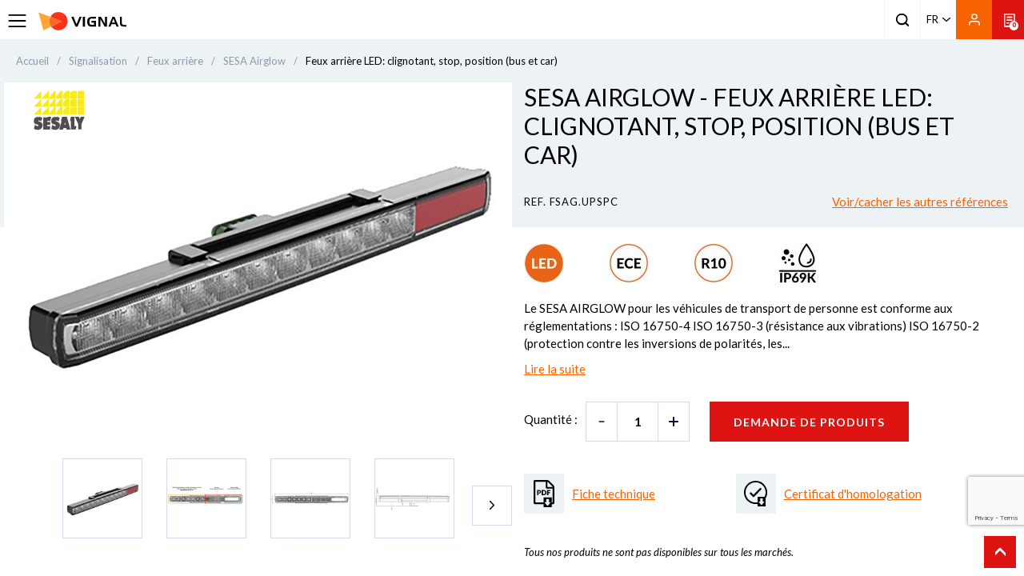

--- FILE ---
content_type: text/html; charset=UTF-8
request_url: https://www.vignal-group.com/fr/feux-arriere-led-clignotant-stop-position-bus-et-car-7256.html
body_size: 220310
content:
<!doctype html>
<!--[if IE 7]><html lang="fr" class="ie7"><![endif]-->
<!--[if IE 8]><html lang="fr" class="ie8"><![endif]-->
<!--[if gt IE 8]><!--><html lang="fr"><!--<![endif]-->
<head>
    
            <!-- Google Tag Manager -->
            <script>(function(w,d,s,l,i){w[l]=w[l]||[];w[l].push({'gtm.start':
            new Date().getTime(),event:'gtm.js'});var f=d.getElementsByTagName(s)[0],
            j=d.createElement(s),dl=l!='dataLayer'?'&l='+l:'';j.async=true;j.src=
            'https://www.googletagmanager.com/gtm.js?id='+i+dl;f.parentNode.insertBefore(j,f);
            })(window,document,'script','dataLayer','GTM-KQ43VQR');</script>
            <!-- End Google Tag Manager -->
            <title>Feux arrière LED: clignotant, stop, position (bus et car) - Vignal| Vignal Group</title>
    <meta name="description" content="Le SESA AIRGLOW pour les v&eacute;hicules de transport de personne est conforme aux r&eacute;glementations :

ISO 16750-4
ISO 16750-3 (r&eacute;sistance aux..." />
    <meta charset="utf-8">
    <meta name="viewport" content="width=device-width, minimum-scale=1.0, maximum-scale=1.0, user-scalable=no">
        <link rel="canonical" href="https://www.vignal-group.com/fr/feux-arriere-led-clignotant-stop-position-bus-et-car-7256.html" />
    
    <link href="https://fonts.googleapis.com/css?family=Lato:300,400,400i,700,900" rel="stylesheet">
    <link type="text/css" href="/vignal/css/app.css?date=20260130083624" rel="stylesheet"/>

    <!--favicon placeholder -->
    <link rel="apple-touch-icon" sizes="180x180" href="/vignal/images/favicons/apple-touch-icon.png?date=20220610">
    <link rel="icon" type="image/png" sizes="32x32" href="/vignal/images/favicons/favicon-32x32.png?date=20220610">
    <link rel="icon" type="image/png" sizes="16x16" href="/vignal/images/favicons/favicon-16x16.png?date=20220610">
    <link rel="manifest" href="/vignal/images/favicons/site.webmanifest">
    <meta name="msapplication-TileColor" content="#da532c">
    <meta name="theme-color" content="#ffffff">

    

    
            <script type="application/ld+json">{"@context":"https://schema.org","@graph":{"@type":"Organization","@id":"https://www.vignal-group.com/#organization","name":"Vignal","address":{"@type":"PostalAddress","addressLocality":"CORBAS","addressRegion":"FR","postalCode":"69960","streetAddress":"19, Avenue du 24 Ao\u00fbt 1944"},"url":"https://www.vignal-group.com/","sameAs":["https://twitter.com/vignalgroup","https://www.linkedin.com/company/vignal-group","https://www.youtube.com/channel/UC_B2-yc_0x42O50p5Vsveyw/"]}}</script>
    
            <script type="application/ld+json">{"@context":"https://schema.org","@type":"Product","name":"Feux arri\u00e8re LED: clignotant, stop, position (bus et car)","description":"Le SESA AIRGLOW pour les v&eacute;hicules de transport de personne est conforme aux r&eacute;glementations :\n\nISO 16750-4\nISO 16750-3 (r&eacute;sistance aux vibrations)\nISO 16750-2 (protection contre les inversions de polarit&eacute;s, les surtensions et les sous-tensions)\nCEM 10R06 (compatibilit&eacute; &eacute;lectomagn&eacute;tique)\nECE R6 2A\nECE R7 (pour l&rsquo;installation des dispositifs d&rsquo;&eacute;clairage et de signalisation lumineuse)\n","sku":"FSAG.UPSPC","category":"Feux arri\u00e8re","itemCondition":"neuf","image":"https://www.vignal-group.com/media/Catalogue Product Pictures/SESALY/1-sesa-airglow-sesaly-led-rear-light-industrial-vehicle_FSAG.UPSPC_WEB.jpg","brand":{"@type":"Brand","name":"SESALY"},"offers":{"@type":"Offer","url":"https://www.vignal-group.com/fr/feux-arriere-led-clignotant-stop-position-bus-et-car-7256.html","price":0,"priceCurrency":"EUR","itemCondition":"https://schema.org/UsedCondition","availability":"https://schema.org/InStock"}}</script>
    
    
                        <link rel="alternate" hreflang="fr-FR" href="https://www.vignal-group.com/fr/feux-arriere-led-clignotant-stop-position-bus-et-car-7256.html"/>
                            <link rel="alternate" hreflang="fr-BE" href="https://www.vignal-group.com/fr/feux-arriere-led-clignotant-stop-position-bus-et-car-7256.html" />
                                            <link rel="alternate" hreflang="en-GB" href="https://www.vignal-group.com/en/led-rear-light-stop-tail-turn-indicator-bus-and-coach-7256.html"/>
                                        <link rel="alternate" hreflang="x-default" href="https://www.vignal-group.com/en/led-rear-light-stop-tail-turn-indicator-bus-and-coach-7256.html" />
                                <link rel="alternate" hreflang="de-DE" href="https://www.vignal-group.com/de/led-heckleuchten-blinken-stop-position-bus-und-reisebus-7256.html"/>
                                            <link rel="alternate" hreflang="it-IT" href="https://www.vignal-group.com/it/luce-posteriore-a-led-stop-posizione--indicattore-direzione-autobus-e-pullman-7256.html"/>
                                    </head>
<body>
<div class="hidden" data-locale>fr</div>

            <!-- Google Tag Manager (noscript) -->
            <noscript><iframe src="https://www.googletagmanager.com/ns.html?id=GTM-KQ43VQR"
            height="0" width="0" style="display:none;visibility:hidden"></iframe></noscript>
            <!-- End Google Tag Manager (noscript) -->
        
<div class="wrapSiteContainer">
    <div class="wrapSitePusher">
                <!-- parts/header.tpl -->

<header class="header">
        <div class="container-fluid">
            <div class="row headerRow">
                <div class="col-md-2 col-lg-2 headerLogo">
                                        <a class="pictoMenu" href="#null">
                        <!--icons/menu-button-->

<svg xmlns="http://www.w3.org/2000/svg" class="menuBurger" width="25.251" height="17.501" viewBox="0 0 25.251 17.501">
  <g id="Icon_menu_burger" data-name="Icon menu burger" transform="translate(1 1)">
    <path id="Tracé_621" data-name="Tracé 621" d="M4.5,18H27.751" transform="translate(-4.5 -10.25)" fill="none" stroke="#000" stroke-linecap="round" stroke-linejoin="round" stroke-width="2"/>
    <path id="Tracé_622" data-name="Tracé 622" d="M4.5,9H27.751" transform="translate(-4.5 -9)" fill="none" stroke="#000" stroke-linecap="round" stroke-linejoin="round" stroke-width="2"/>
    <path id="Tracé_623" data-name="Tracé 623" d="M4.5,27H27.751" transform="translate(-4.5 -11.499)" fill="none" stroke="#000" stroke-linecap="round" stroke-linejoin="round" stroke-width="2"/>
  </g>
</svg>
                    </a>
                                                            <a class="logo" href="/fr/">
                        <img src="/vignal/images/logo_noir_20220215.svg" alt="Vignal Lighting Group" width="206" />
                    </a>
                                    </div>
  
                                <div class="wrapMenu">
                    <!-- parts/menu.tpl -->


<nav class="menu">
    <div class="headerMenuMobile">
        <a href="#" class="pictoMenu"><!-- icons/close.tpl -->

<svg xmlns="http://www.w3.org/2000/svg" width="19.271" height="19.27" viewBox="0 0 19.271 19.27">
  <g id="svgClose" transform="translate(1.414 1.414)">
    <path id="Tracé_622" data-name="Tracé 622" d="M4.5,9H27.751" transform="translate(3.182 -9.546) rotate(45)" fill="none" stroke="#000" stroke-linecap="round" stroke-linejoin="round" stroke-width="2"/>
    <path id="Tracé_623" data-name="Tracé 623" d="M4.5,27H27.751" transform="translate(-22.273 0.531) rotate(-45)" fill="none" stroke="#000" stroke-linecap="round" stroke-linejoin="round" stroke-width="2"/>
  </g>
</svg></a>
        <a href="#" class="logoMenu"><img src="/vignal/images/logo_noir_20220215.svg" alt="" class="logo" width="135"></a>
    </div>
    <ul class="list-inline mainMenu col-12">
                    <li class="firstLevel">
                <div class="blockFirstLevel">
                    <span>                        PRODUITS
                    </span>
                                            <a href="#" class="arrowR"><!-- icons/arrow.tpl -->

<svg id="arrow" xmlns="http://www.w3.org/2000/svg" width="9.897" height="5.36" viewBox="0 0 9.897 5.36">
  <g id="Objet_dynamique_vectoriel_copie_4" data-name="Objet dynamique vectoriel copie 4" transform="matrix(0, 1, -1, 0, 9.897, 0)">
    <g id="Groupe_47" data-name="Groupe 47" transform="translate(0 0)">
      <path id="Tracé_30" data-name="Tracé 30" d="M0,0H0A0,0,0,0,1,0,0H0A0,0,0,0,1,0,0H0Z" transform="translate(0 0)"/>
    </g>
  </g>
  <path id="Color_Overlay" data-name="Color Overlay" d="M4.458,5.167.2,1.124A.635.635,0,0,1,.2.193a.718.718,0,0,1,.98,0L4.949,3.77,8.714.193a.718.718,0,0,1,.98,0,.635.635,0,0,1,0,.931L5.438,5.167a.719.719,0,0,1-.98,0Z"/>
</svg>
</a>
                                    </div>
                                    <div class="wrapSubMenu">
                    <div class="container">
                        <ul class="subMenulvl1 blocMenu list-unstyled" id="origin">
                        <li class="backMenu">
                            <a href="#" class="backMenuLink">
                                <span><!-- icons/arrow.tpl -->

<svg id="arrow" xmlns="http://www.w3.org/2000/svg" width="9.897" height="5.36" viewBox="0 0 9.897 5.36">
  <g id="Objet_dynamique_vectoriel_copie_4" data-name="Objet dynamique vectoriel copie 4" transform="matrix(0, 1, -1, 0, 9.897, 0)">
    <g id="Groupe_47" data-name="Groupe 47" transform="translate(0 0)">
      <path id="Tracé_30" data-name="Tracé 30" d="M0,0H0A0,0,0,0,1,0,0H0A0,0,0,0,1,0,0H0Z" transform="translate(0 0)"/>
    </g>
  </g>
  <path id="Color_Overlay" data-name="Color Overlay" d="M4.458,5.167.2,1.124A.635.635,0,0,1,.2.193a.718.718,0,0,1,.98,0L4.949,3.77,8.714.193a.718.718,0,0,1,.98,0,.635.635,0,0,1,0,.931L5.438,5.167a.719.719,0,0,1-.98,0Z"/>
</svg>
</span>
                                PRODUITS
                            </a>
                        </li>
                                                    <li class="secondLevel col-sm-12">
                                <div class="titleSubMenu blockSecondLevel">
                                    <a href="/fr/eclairage-1" >                                        Eclairage
                                    </a>
                                                                            <a href="#" class="arrowR"><!-- icons/arrow.tpl -->

<svg id="arrow" xmlns="http://www.w3.org/2000/svg" width="9.897" height="5.36" viewBox="0 0 9.897 5.36">
  <g id="Objet_dynamique_vectoriel_copie_4" data-name="Objet dynamique vectoriel copie 4" transform="matrix(0, 1, -1, 0, 9.897, 0)">
    <g id="Groupe_47" data-name="Groupe 47" transform="translate(0 0)">
      <path id="Tracé_30" data-name="Tracé 30" d="M0,0H0A0,0,0,0,1,0,0H0A0,0,0,0,1,0,0H0Z" transform="translate(0 0)"/>
    </g>
  </g>
  <path id="Color_Overlay" data-name="Color Overlay" d="M4.458,5.167.2,1.124A.635.635,0,0,1,.2.193a.718.718,0,0,1,.98,0L4.949,3.77,8.714.193a.718.718,0,0,1,.98,0,.635.635,0,0,1,0,.931L5.438,5.167a.719.719,0,0,1-.98,0Z"/>
</svg>
</a>
                                                                    </div>
                                                                <ul class="subMenulvl2 blocMenu list-unstyled">
                                    <li class="backMenu">
                                        <a href="#" class="backMenuLink">
                                            <span><!-- icons/arrow.tpl -->

<svg id="arrow" xmlns="http://www.w3.org/2000/svg" width="9.897" height="5.36" viewBox="0 0 9.897 5.36">
  <g id="Objet_dynamique_vectoriel_copie_4" data-name="Objet dynamique vectoriel copie 4" transform="matrix(0, 1, -1, 0, 9.897, 0)">
    <g id="Groupe_47" data-name="Groupe 47" transform="translate(0 0)">
      <path id="Tracé_30" data-name="Tracé 30" d="M0,0H0A0,0,0,0,1,0,0H0A0,0,0,0,1,0,0H0Z" transform="translate(0 0)"/>
    </g>
  </g>
  <path id="Color_Overlay" data-name="Color Overlay" d="M4.458,5.167.2,1.124A.635.635,0,0,1,.2.193a.718.718,0,0,1,.98,0L4.949,3.77,8.714.193a.718.718,0,0,1,.98,0,.635.635,0,0,1,0,.931L5.438,5.167a.719.719,0,0,1-.98,0Z"/>
</svg>
</span>
                                            Eclairage
                                        </a>
                                    </li>
                                                                            <li><a href="/fr/eclairage/phares-de-travail-2" >Phares de travail</a></li>
                                                                            <li><a href="/fr/eclairage/feux-auxiliaire-3" >Feux auxiliaire</a></li>
                                                                            <li><a href="/fr/eclairage/feux-de-conduite-4" >Feux de conduite</a></li>
                                                                            <li><a href="/fr/eclairage/eclairage-de-securite-28" >Eclairage de sécurité</a></li>
                                                                                                                <li class="menu-see-all">
                                            <a href="/fr/eclairage-1" >
                                                Voir tout
                                            </a>
                                        </li>
                                                                    </ul>
                                                            </li>
                                                    <li class="secondLevel col-sm-12">
                                <div class="titleSubMenu blockSecondLevel">
                                    <a href="/fr/signalisation-6" >                                        Signalisation
                                    </a>
                                                                            <a href="#" class="arrowR"><!-- icons/arrow.tpl -->

<svg id="arrow" xmlns="http://www.w3.org/2000/svg" width="9.897" height="5.36" viewBox="0 0 9.897 5.36">
  <g id="Objet_dynamique_vectoriel_copie_4" data-name="Objet dynamique vectoriel copie 4" transform="matrix(0, 1, -1, 0, 9.897, 0)">
    <g id="Groupe_47" data-name="Groupe 47" transform="translate(0 0)">
      <path id="Tracé_30" data-name="Tracé 30" d="M0,0H0A0,0,0,0,1,0,0H0A0,0,0,0,1,0,0H0Z" transform="translate(0 0)"/>
    </g>
  </g>
  <path id="Color_Overlay" data-name="Color Overlay" d="M4.458,5.167.2,1.124A.635.635,0,0,1,.2.193a.718.718,0,0,1,.98,0L4.949,3.77,8.714.193a.718.718,0,0,1,.98,0,.635.635,0,0,1,0,.931L5.438,5.167a.719.719,0,0,1-.98,0Z"/>
</svg>
</a>
                                                                    </div>
                                                                <ul class="subMenulvl2 blocMenu list-unstyled">
                                    <li class="backMenu">
                                        <a href="#" class="backMenuLink">
                                            <span><!-- icons/arrow.tpl -->

<svg id="arrow" xmlns="http://www.w3.org/2000/svg" width="9.897" height="5.36" viewBox="0 0 9.897 5.36">
  <g id="Objet_dynamique_vectoriel_copie_4" data-name="Objet dynamique vectoriel copie 4" transform="matrix(0, 1, -1, 0, 9.897, 0)">
    <g id="Groupe_47" data-name="Groupe 47" transform="translate(0 0)">
      <path id="Tracé_30" data-name="Tracé 30" d="M0,0H0A0,0,0,0,1,0,0H0A0,0,0,0,1,0,0H0Z" transform="translate(0 0)"/>
    </g>
  </g>
  <path id="Color_Overlay" data-name="Color Overlay" d="M4.458,5.167.2,1.124A.635.635,0,0,1,.2.193a.718.718,0,0,1,.98,0L4.949,3.77,8.714.193a.718.718,0,0,1,.98,0,.635.635,0,0,1,0,.931L5.438,5.167a.719.719,0,0,1-.98,0Z"/>
</svg>
</span>
                                            Signalisation
                                        </a>
                                    </li>
                                                                            <li><a href="/fr/signalisation/feux-arriere-7" >Feux arrière</a></li>
                                                                            <li><a href="/fr/signalisation/pare-chocs-arriere-48" >Pare-chocs arrière</a></li>
                                                                            <li><a href="/fr/signalisation/eclaireurs-de-plaque-8" >Eclaireurs de plaque</a></li>
                                                                            <li><a href="/fr/signalisation/feux-clignotants-9" >Feux clignotants</a></li>
                                                                            <li><a href="/fr/signalisation/feux-de-position-10" >Feux de position</a></li>
                                                                            <li><a href="/fr/signalisation/feux-de-gabarits-et-dencombrements-11" >Feux de gabarits et d'encombrements</a></li>
                                                                            <li><a href="/fr/signalisation/signalisation-reflechissante-12" >Signalisation réfléchissante</a></li>
                                                                            <li><a href="/fr/signalisation/kits-de-vehicules-reflechissants-43" >Kits de véhicules réfléchissants</a></li>
                                                                            <li><a href="/fr/signalisation/cones-et-skipper-45" >Cônes et Skipper</a></li>
                                                                                                                <li class="menu-see-all">
                                            <a href="/fr/signalisation-6" >
                                                Voir tout
                                            </a>
                                        </li>
                                                                    </ul>
                                                            </li>
                                                    <li class="secondLevel col-sm-12">
                                <div class="titleSubMenu blockSecondLevel">
                                    <a href="/fr/produits-de-securite-16" >                                        Produits de sécurité
                                    </a>
                                                                            <a href="#" class="arrowR"><!-- icons/arrow.tpl -->

<svg id="arrow" xmlns="http://www.w3.org/2000/svg" width="9.897" height="5.36" viewBox="0 0 9.897 5.36">
  <g id="Objet_dynamique_vectoriel_copie_4" data-name="Objet dynamique vectoriel copie 4" transform="matrix(0, 1, -1, 0, 9.897, 0)">
    <g id="Groupe_47" data-name="Groupe 47" transform="translate(0 0)">
      <path id="Tracé_30" data-name="Tracé 30" d="M0,0H0A0,0,0,0,1,0,0H0A0,0,0,0,1,0,0H0Z" transform="translate(0 0)"/>
    </g>
  </g>
  <path id="Color_Overlay" data-name="Color Overlay" d="M4.458,5.167.2,1.124A.635.635,0,0,1,.2.193a.718.718,0,0,1,.98,0L4.949,3.77,8.714.193a.718.718,0,0,1,.98,0,.635.635,0,0,1,0,.931L5.438,5.167a.719.719,0,0,1-.98,0Z"/>
</svg>
</a>
                                                                    </div>
                                                                <ul class="subMenulvl2 blocMenu list-unstyled">
                                    <li class="backMenu">
                                        <a href="#" class="backMenuLink">
                                            <span><!-- icons/arrow.tpl -->

<svg id="arrow" xmlns="http://www.w3.org/2000/svg" width="9.897" height="5.36" viewBox="0 0 9.897 5.36">
  <g id="Objet_dynamique_vectoriel_copie_4" data-name="Objet dynamique vectoriel copie 4" transform="matrix(0, 1, -1, 0, 9.897, 0)">
    <g id="Groupe_47" data-name="Groupe 47" transform="translate(0 0)">
      <path id="Tracé_30" data-name="Tracé 30" d="M0,0H0A0,0,0,0,1,0,0H0A0,0,0,0,1,0,0H0Z" transform="translate(0 0)"/>
    </g>
  </g>
  <path id="Color_Overlay" data-name="Color Overlay" d="M4.458,5.167.2,1.124A.635.635,0,0,1,.2.193a.718.718,0,0,1,.98,0L4.949,3.77,8.714.193a.718.718,0,0,1,.98,0,.635.635,0,0,1,0,.931L5.438,5.167a.719.719,0,0,1-.98,0Z"/>
</svg>
</span>
                                            Produits de sécurité
                                        </a>
                                    </li>
                                                                            <li><a href="/fr/produits-de-securite/gyrophares-17" >Gyrophares</a></li>
                                                                            <li><a href="/fr/produits-de-securite/rampes-lumineuses-18" >Rampes lumineuses</a></li>
                                                                            <li><a href="/fr/produits-de-securite/feux-de-penetration-19" >Feux Flash</a></li>
                                                                            <li><a href="/fr/produits-de-securite/systemes-camera-20" >Systèmes caméra</a></li>
                                                                            <li><a href="/fr/produits-de-securite/triflash-30" >Triflash</a></li>
                                                                            <li><a href="/fr/produits-de-securite/avertisseurs-et-alarmes-sonores-21" >Avertisseurs et alarmes sonores</a></li>
                                                                            <li><a href="/fr/produits-de-securite/coffres-porte-extincteurs-22" >Coffres porte extincteurs</a></li>
                                                                            <li><a href="/fr/produits-de-securite/systemes-dalerte-33" >Systèmes d'alerte</a></li>
                                                                            <li><a href="/fr/produits-de-securite/Ethylotest-anti-demarrage-34" >Ethylotest anti démarrage</a></li>
                                                                            <li><a href="/fr/produits-de-securite/Pictogrammes-35" >Pictogrammes</a></li>
                                                                            <li><a href="/fr/produits-de-securite/inhibiteur-de-feu-44" >Inhibiteur de feu</a></li>
                                                                            <li><a href="/fr/produits-de-securite/accessoires-securite-47" >Accessoires de sécurité</a></li>
                                                                                                                <li class="menu-see-all">
                                            <a href="/fr/produits-de-securite-16" >
                                                Voir tout
                                            </a>
                                        </li>
                                                                    </ul>
                                                            </li>
                                                    <li class="secondLevel col-sm-12">
                                <div class="titleSubMenu blockSecondLevel">
                                    <a href="/fr/electrique-electronique-23" >                                        Electrique - Electronique
                                    </a>
                                                                            <a href="#" class="arrowR"><!-- icons/arrow.tpl -->

<svg id="arrow" xmlns="http://www.w3.org/2000/svg" width="9.897" height="5.36" viewBox="0 0 9.897 5.36">
  <g id="Objet_dynamique_vectoriel_copie_4" data-name="Objet dynamique vectoriel copie 4" transform="matrix(0, 1, -1, 0, 9.897, 0)">
    <g id="Groupe_47" data-name="Groupe 47" transform="translate(0 0)">
      <path id="Tracé_30" data-name="Tracé 30" d="M0,0H0A0,0,0,0,1,0,0H0A0,0,0,0,1,0,0H0Z" transform="translate(0 0)"/>
    </g>
  </g>
  <path id="Color_Overlay" data-name="Color Overlay" d="M4.458,5.167.2,1.124A.635.635,0,0,1,.2.193a.718.718,0,0,1,.98,0L4.949,3.77,8.714.193a.718.718,0,0,1,.98,0,.635.635,0,0,1,0,.931L5.438,5.167a.719.719,0,0,1-.98,0Z"/>
</svg>
</a>
                                                                    </div>
                                                                <ul class="subMenulvl2 blocMenu list-unstyled">
                                    <li class="backMenu">
                                        <a href="#" class="backMenuLink">
                                            <span><!-- icons/arrow.tpl -->

<svg id="arrow" xmlns="http://www.w3.org/2000/svg" width="9.897" height="5.36" viewBox="0 0 9.897 5.36">
  <g id="Objet_dynamique_vectoriel_copie_4" data-name="Objet dynamique vectoriel copie 4" transform="matrix(0, 1, -1, 0, 9.897, 0)">
    <g id="Groupe_47" data-name="Groupe 47" transform="translate(0 0)">
      <path id="Tracé_30" data-name="Tracé 30" d="M0,0H0A0,0,0,0,1,0,0H0A0,0,0,0,1,0,0H0Z" transform="translate(0 0)"/>
    </g>
  </g>
  <path id="Color_Overlay" data-name="Color Overlay" d="M4.458,5.167.2,1.124A.635.635,0,0,1,.2.193a.718.718,0,0,1,.98,0L4.949,3.77,8.714.193a.718.718,0,0,1,.98,0,.635.635,0,0,1,0,.931L5.438,5.167a.719.719,0,0,1-.98,0Z"/>
</svg>
</span>
                                            Electrique - Electronique
                                        </a>
                                    </li>
                                                                            <li><a href="/fr/electrique-electronique/connecteurs-24" >Connecteurs et cosses</a></li>
                                                                            <li><a href="/fr/electrique-electronique/prises-et-cables-spirales-25" >Prises et câbles spiralés</a></li>
                                                                            <li><a href="/fr/electrique-electronique/faisceaux-26" >Faisceaux</a></li>
                                                                            <li><a href="/fr/electrique-electronique/kits-complets-27" >Systèmes câblage et feux </a></li>
                                                                            <li><a href="/fr/electrique-electronique/ECU-29" >Unité de commande électronique</a></li>
                                                                            <li><a href="/fr/electrique-electronique/Prises-USB-37" >Prises USB et allume cigare</a></li>
                                                                            <li><a href="/fr/electrique-electronique/Energie-38" >Energie</a></li>
                                                                            <li><a href="/fr/electrique-electronique/accessoires-electriques-46" >Accessoires électriques</a></li>
                                                                                                                <li class="menu-see-all">
                                            <a href="/fr/electrique-electronique-23" >
                                                Voir tout
                                            </a>
                                        </li>
                                                                    </ul>
                                                            </li>
                                                    <li class="secondLevel col-sm-12">
                                <div class="titleSubMenu blockSecondLevel">
                                    <span>                                        Confort intérieur
                                    </span>
                                                                            <a href="#" class="arrowR"><!-- icons/arrow.tpl -->

<svg id="arrow" xmlns="http://www.w3.org/2000/svg" width="9.897" height="5.36" viewBox="0 0 9.897 5.36">
  <g id="Objet_dynamique_vectoriel_copie_4" data-name="Objet dynamique vectoriel copie 4" transform="matrix(0, 1, -1, 0, 9.897, 0)">
    <g id="Groupe_47" data-name="Groupe 47" transform="translate(0 0)">
      <path id="Tracé_30" data-name="Tracé 30" d="M0,0H0A0,0,0,0,1,0,0H0A0,0,0,0,1,0,0H0Z" transform="translate(0 0)"/>
    </g>
  </g>
  <path id="Color_Overlay" data-name="Color Overlay" d="M4.458,5.167.2,1.124A.635.635,0,0,1,.2.193a.718.718,0,0,1,.98,0L4.949,3.77,8.714.193a.718.718,0,0,1,.98,0,.635.635,0,0,1,0,.931L5.438,5.167a.719.719,0,0,1-.98,0Z"/>
</svg>
</a>
                                                                    </div>
                                                                <ul class="subMenulvl2 blocMenu list-unstyled">
                                    <li class="backMenu">
                                        <a href="#" class="backMenuLink">
                                            <span><!-- icons/arrow.tpl -->

<svg id="arrow" xmlns="http://www.w3.org/2000/svg" width="9.897" height="5.36" viewBox="0 0 9.897 5.36">
  <g id="Objet_dynamique_vectoriel_copie_4" data-name="Objet dynamique vectoriel copie 4" transform="matrix(0, 1, -1, 0, 9.897, 0)">
    <g id="Groupe_47" data-name="Groupe 47" transform="translate(0 0)">
      <path id="Tracé_30" data-name="Tracé 30" d="M0,0H0A0,0,0,0,1,0,0H0A0,0,0,0,1,0,0H0Z" transform="translate(0 0)"/>
    </g>
  </g>
  <path id="Color_Overlay" data-name="Color Overlay" d="M4.458,5.167.2,1.124A.635.635,0,0,1,.2.193a.718.718,0,0,1,.98,0L4.949,3.77,8.714.193a.718.718,0,0,1,.98,0,.635.635,0,0,1,0,.931L5.438,5.167a.719.719,0,0,1-.98,0Z"/>
</svg>
</span>
                                            Confort intérieur
                                        </a>
                                    </li>
                                                                            <li><a href="/fr/eclairage/eclairage-interieur-5" >Eclairage intérieur</a></li>
                                                                            <li><a href="/fr/confort-interieur/Voyants-lumineux-40" >Voyants lumineux</a></li>
                                                                            <li><a href="/fr/confort-interieur/Spots-et-liseuses-41" >Spots et liseuses</a></li>
                                                                            <li><a href="/fr/confort-interieur/boitiers-et-horloges-42" > Boîtiers et horloges</a></li>
                                                                            <li><a href="/fr/confort-interieur/Balisage-interieur-31" >Balisage intérieur</a></li>
                                                                                                        </ul>
                                                            </li>
                                                                        </ul>
                        </div>
                    </div>
                            </li>
                    <li class="firstLevel">
                <div class="blockFirstLevel">
                    <span>                        SECTEUR D'ACTIVITE
                    </span>
                                            <a href="#" class="arrowR"><!-- icons/arrow.tpl -->

<svg id="arrow" xmlns="http://www.w3.org/2000/svg" width="9.897" height="5.36" viewBox="0 0 9.897 5.36">
  <g id="Objet_dynamique_vectoriel_copie_4" data-name="Objet dynamique vectoriel copie 4" transform="matrix(0, 1, -1, 0, 9.897, 0)">
    <g id="Groupe_47" data-name="Groupe 47" transform="translate(0 0)">
      <path id="Tracé_30" data-name="Tracé 30" d="M0,0H0A0,0,0,0,1,0,0H0A0,0,0,0,1,0,0H0Z" transform="translate(0 0)"/>
    </g>
  </g>
  <path id="Color_Overlay" data-name="Color Overlay" d="M4.458,5.167.2,1.124A.635.635,0,0,1,.2.193a.718.718,0,0,1,.98,0L4.949,3.77,8.714.193a.718.718,0,0,1,.98,0,.635.635,0,0,1,0,.931L5.438,5.167a.719.719,0,0,1-.98,0Z"/>
</svg>
</a>
                                    </div>
                                    <div class="wrapSubMenu">
                    <div class="container">
                        <ul class="subMenulvl1 blocMenu list-unstyled" id="origin">
                        <li class="backMenu">
                            <a href="#" class="backMenuLink">
                                <span><!-- icons/arrow.tpl -->

<svg id="arrow" xmlns="http://www.w3.org/2000/svg" width="9.897" height="5.36" viewBox="0 0 9.897 5.36">
  <g id="Objet_dynamique_vectoriel_copie_4" data-name="Objet dynamique vectoriel copie 4" transform="matrix(0, 1, -1, 0, 9.897, 0)">
    <g id="Groupe_47" data-name="Groupe 47" transform="translate(0 0)">
      <path id="Tracé_30" data-name="Tracé 30" d="M0,0H0A0,0,0,0,1,0,0H0A0,0,0,0,1,0,0H0Z" transform="translate(0 0)"/>
    </g>
  </g>
  <path id="Color_Overlay" data-name="Color Overlay" d="M4.458,5.167.2,1.124A.635.635,0,0,1,.2.193a.718.718,0,0,1,.98,0L4.949,3.77,8.714.193a.718.718,0,0,1,.98,0,.635.635,0,0,1,0,.931L5.438,5.167a.719.719,0,0,1-.98,0Z"/>
</svg>
</span>
                                SECTEUR D'ACTIVITE
                            </a>
                        </li>
                                                    <li class="secondLevel col-sm-12">
                                <div class="titleSubMenu blockSecondLevel">
                                    <a href="/fr/selection/agricole-1" >                                        AGRICOLE
                                    </a>
                                                                    </div>
                                                            </li>
                                                    <li class="secondLevel col-sm-12">
                                <div class="titleSubMenu blockSecondLevel">
                                    <a href="/fr/selection/camions-et-poids-lourds-3" >                                        CAMIONS ET POIDS LOURDS
                                    </a>
                                                                    </div>
                                                            </li>
                                                    <li class="secondLevel col-sm-12">
                                <div class="titleSubMenu blockSecondLevel">
                                    <a href="/fr/selection/cars-et-bus-2" >                                        CARS ET BUS
                                    </a>
                                                                    </div>
                                                            </li>
                                                    <li class="secondLevel col-sm-12">
                                <div class="titleSubMenu blockSecondLevel">
                                    <a href="/fr/selection/construction-et-engins-de-chantier-4" >                                        CONSTRUCTION ET ENGINS DE CHANTIER
                                    </a>
                                                                    </div>
                                                            </li>
                                                    <li class="secondLevel col-sm-12">
                                <div class="titleSubMenu blockSecondLevel">
                                    <a href="/fr/selection/engins-de-deneigement-12" >                                        ENGINS DE DÉNEIGEMENT
                                    </a>
                                                                    </div>
                                                            </li>
                                                    <li class="secondLevel col-sm-12">
                                <div class="titleSubMenu blockSecondLevel">
                                    <a href="/fr/selection/ferroviaire-13" >                                        FERROVIAIRE
                                    </a>
                                                                    </div>
                                                            </li>
                                                    <li class="secondLevel col-sm-12">
                                <div class="titleSubMenu blockSecondLevel">
                                    <a href="/fr/selection/forestier-5" >                                        FORESTIER
                                    </a>
                                                                    </div>
                                                            </li>
                                                    <li class="secondLevel col-sm-12">
                                <div class="titleSubMenu blockSecondLevel">
                                    <a href="/fr/selection/manutention-et-chariots-elevateurs-6" >                                        MANUTENTION ET chariots ÉLÉVATEURS
                                    </a>
                                                                    </div>
                                                            </li>
                                                    <li class="secondLevel col-sm-12">
                                <div class="titleSubMenu blockSecondLevel">
                                    <a href="/fr/selection/minier-8" >                                        MINIER
                                    </a>
                                                                    </div>
                                                            </li>
                                                    <li class="secondLevel col-sm-12">
                                <div class="titleSubMenu blockSecondLevel">
                                    <a href="/fr/selection/remorques-et-semi-remorques-10" >                                        REMORQUES ET SEMI-REMORQUES
                                    </a>
                                                                    </div>
                                                            </li>
                                                    <li class="secondLevel col-sm-12">
                                <div class="titleSubMenu blockSecondLevel">
                                    <a href="/fr/selection/road-service-14" >                                        Road Service
                                    </a>
                                                                    </div>
                                                            </li>
                                                    <li class="secondLevel col-sm-12">
                                <div class="titleSubMenu blockSecondLevel">
                                    <a href="/fr/selection/utilitaires-11" >                                        UTILITAIRES
                                    </a>
                                                                    </div>
                                                            </li>
                                                    <li class="secondLevel col-sm-12">
                                <div class="titleSubMenu blockSecondLevel">
                                    <a href="/fr/selection/vehicules-prioritaires-9" >                                        VÉHICULES PRIORITAIRES
                                    </a>
                                                                    </div>
                                                            </li>
                                                                        </ul>
                        </div>
                    </div>
                            </li>
                    <li class="firstLevel">
                <div class="blockFirstLevel">
                    <span>                        LE GROUPE
                    </span>
                                            <a href="#" class="arrowR"><!-- icons/arrow.tpl -->

<svg id="arrow" xmlns="http://www.w3.org/2000/svg" width="9.897" height="5.36" viewBox="0 0 9.897 5.36">
  <g id="Objet_dynamique_vectoriel_copie_4" data-name="Objet dynamique vectoriel copie 4" transform="matrix(0, 1, -1, 0, 9.897, 0)">
    <g id="Groupe_47" data-name="Groupe 47" transform="translate(0 0)">
      <path id="Tracé_30" data-name="Tracé 30" d="M0,0H0A0,0,0,0,1,0,0H0A0,0,0,0,1,0,0H0Z" transform="translate(0 0)"/>
    </g>
  </g>
  <path id="Color_Overlay" data-name="Color Overlay" d="M4.458,5.167.2,1.124A.635.635,0,0,1,.2.193a.718.718,0,0,1,.98,0L4.949,3.77,8.714.193a.718.718,0,0,1,.98,0,.635.635,0,0,1,0,.931L5.438,5.167a.719.719,0,0,1-.98,0Z"/>
</svg>
</a>
                                    </div>
                                    <div class="wrapSubMenu">
                    <div class="container">
                        <ul class="subMenulvl1 blocMenu list-unstyled" id="origin">
                        <li class="backMenu">
                            <a href="#" class="backMenuLink">
                                <span><!-- icons/arrow.tpl -->

<svg id="arrow" xmlns="http://www.w3.org/2000/svg" width="9.897" height="5.36" viewBox="0 0 9.897 5.36">
  <g id="Objet_dynamique_vectoriel_copie_4" data-name="Objet dynamique vectoriel copie 4" transform="matrix(0, 1, -1, 0, 9.897, 0)">
    <g id="Groupe_47" data-name="Groupe 47" transform="translate(0 0)">
      <path id="Tracé_30" data-name="Tracé 30" d="M0,0H0A0,0,0,0,1,0,0H0A0,0,0,0,1,0,0H0Z" transform="translate(0 0)"/>
    </g>
  </g>
  <path id="Color_Overlay" data-name="Color Overlay" d="M4.458,5.167.2,1.124A.635.635,0,0,1,.2.193a.718.718,0,0,1,.98,0L4.949,3.77,8.714.193a.718.718,0,0,1,.98,0,.635.635,0,0,1,0,.931L5.438,5.167a.719.719,0,0,1-.98,0Z"/>
</svg>
</span>
                                LE GROUPE
                            </a>
                        </li>
                                                    <li class="secondLevel col-sm-12">
                                <div class="titleSubMenu blockSecondLevel">
                                    <span>                                        A Propos
                                    </span>
                                                                            <a href="#" class="arrowR"><!-- icons/arrow.tpl -->

<svg id="arrow" xmlns="http://www.w3.org/2000/svg" width="9.897" height="5.36" viewBox="0 0 9.897 5.36">
  <g id="Objet_dynamique_vectoriel_copie_4" data-name="Objet dynamique vectoriel copie 4" transform="matrix(0, 1, -1, 0, 9.897, 0)">
    <g id="Groupe_47" data-name="Groupe 47" transform="translate(0 0)">
      <path id="Tracé_30" data-name="Tracé 30" d="M0,0H0A0,0,0,0,1,0,0H0A0,0,0,0,1,0,0H0Z" transform="translate(0 0)"/>
    </g>
  </g>
  <path id="Color_Overlay" data-name="Color Overlay" d="M4.458,5.167.2,1.124A.635.635,0,0,1,.2.193a.718.718,0,0,1,.98,0L4.949,3.77,8.714.193a.718.718,0,0,1,.98,0,.635.635,0,0,1,0,.931L5.438,5.167a.719.719,0,0,1-.98,0Z"/>
</svg>
</a>
                                                                    </div>
                                                                <ul class="subMenulvl2 blocMenu list-unstyled">
                                    <li class="backMenu">
                                        <a href="#" class="backMenuLink">
                                            <span><!-- icons/arrow.tpl -->

<svg id="arrow" xmlns="http://www.w3.org/2000/svg" width="9.897" height="5.36" viewBox="0 0 9.897 5.36">
  <g id="Objet_dynamique_vectoriel_copie_4" data-name="Objet dynamique vectoriel copie 4" transform="matrix(0, 1, -1, 0, 9.897, 0)">
    <g id="Groupe_47" data-name="Groupe 47" transform="translate(0 0)">
      <path id="Tracé_30" data-name="Tracé 30" d="M0,0H0A0,0,0,0,1,0,0H0A0,0,0,0,1,0,0H0Z" transform="translate(0 0)"/>
    </g>
  </g>
  <path id="Color_Overlay" data-name="Color Overlay" d="M4.458,5.167.2,1.124A.635.635,0,0,1,.2.193a.718.718,0,0,1,.98,0L4.949,3.77,8.714.193a.718.718,0,0,1,.98,0,.635.635,0,0,1,0,.931L5.438,5.167a.719.719,0,0,1-.98,0Z"/>
</svg>
</span>
                                            A Propos
                                        </a>
                                    </li>
                                                                            <li><a href="/fr/p-le-groupe-vignal.html" >Qui sommes-nous?</a></li>
                                                                            <li><a href="/fr/p-historique.html" >Historique</a></li>
                                                                            <li><a href="/fr/p-valeurs.html" >Valeurs</a></li>
                                                                            <li><a href="/fr/p-le-comite-executif.html" >Le comité exécutif</a></li>
                                                                            <li><a href="/fr/p-marques.html" >Marques</a></li>
                                                                            <li><a href="/fr/store" >Nos implantations</a></li>
                                                                                                        </ul>
                                                            </li>
                                                    <li class="secondLevel col-sm-12">
                                <div class="titleSubMenu blockSecondLevel">
                                    <span>                                        RSE
                                    </span>
                                                                            <a href="#" class="arrowR"><!-- icons/arrow.tpl -->

<svg id="arrow" xmlns="http://www.w3.org/2000/svg" width="9.897" height="5.36" viewBox="0 0 9.897 5.36">
  <g id="Objet_dynamique_vectoriel_copie_4" data-name="Objet dynamique vectoriel copie 4" transform="matrix(0, 1, -1, 0, 9.897, 0)">
    <g id="Groupe_47" data-name="Groupe 47" transform="translate(0 0)">
      <path id="Tracé_30" data-name="Tracé 30" d="M0,0H0A0,0,0,0,1,0,0H0A0,0,0,0,1,0,0H0Z" transform="translate(0 0)"/>
    </g>
  </g>
  <path id="Color_Overlay" data-name="Color Overlay" d="M4.458,5.167.2,1.124A.635.635,0,0,1,.2.193a.718.718,0,0,1,.98,0L4.949,3.77,8.714.193a.718.718,0,0,1,.98,0,.635.635,0,0,1,0,.931L5.438,5.167a.719.719,0,0,1-.98,0Z"/>
</svg>
</a>
                                                                    </div>
                                                                <ul class="subMenulvl2 blocMenu list-unstyled">
                                    <li class="backMenu">
                                        <a href="#" class="backMenuLink">
                                            <span><!-- icons/arrow.tpl -->

<svg id="arrow" xmlns="http://www.w3.org/2000/svg" width="9.897" height="5.36" viewBox="0 0 9.897 5.36">
  <g id="Objet_dynamique_vectoriel_copie_4" data-name="Objet dynamique vectoriel copie 4" transform="matrix(0, 1, -1, 0, 9.897, 0)">
    <g id="Groupe_47" data-name="Groupe 47" transform="translate(0 0)">
      <path id="Tracé_30" data-name="Tracé 30" d="M0,0H0A0,0,0,0,1,0,0H0A0,0,0,0,1,0,0H0Z" transform="translate(0 0)"/>
    </g>
  </g>
  <path id="Color_Overlay" data-name="Color Overlay" d="M4.458,5.167.2,1.124A.635.635,0,0,1,.2.193a.718.718,0,0,1,.98,0L4.949,3.77,8.714.193a.718.718,0,0,1,.98,0,.635.635,0,0,1,0,.931L5.438,5.167a.719.719,0,0,1-.98,0Z"/>
</svg>
</span>
                                            RSE
                                        </a>
                                    </li>
                                                                            <li><a href="/fr/p-notre-strategie-rse.html" >Notre stratégie RSE</a></li>
                                                                            <li><a href="/fr/p-defi-climatique.html" >Défi climatique</a></li>
                                                                            <li><a href="/fr/p-les-femmes-et-les-hommes.html" >Femmes et hommes du Groupe</a></li>
                                                                            <li><a href="/fr/p-achats-responsables.html" >Achats responsables</a></li>
                                                                                                        </ul>
                                                            </li>
                                                    <li class="secondLevel col-sm-12">
                                <div class="titleSubMenu blockSecondLevel">
                                    <span>                                        Expertise
                                    </span>
                                                                            <a href="#" class="arrowR"><!-- icons/arrow.tpl -->

<svg id="arrow" xmlns="http://www.w3.org/2000/svg" width="9.897" height="5.36" viewBox="0 0 9.897 5.36">
  <g id="Objet_dynamique_vectoriel_copie_4" data-name="Objet dynamique vectoriel copie 4" transform="matrix(0, 1, -1, 0, 9.897, 0)">
    <g id="Groupe_47" data-name="Groupe 47" transform="translate(0 0)">
      <path id="Tracé_30" data-name="Tracé 30" d="M0,0H0A0,0,0,0,1,0,0H0A0,0,0,0,1,0,0H0Z" transform="translate(0 0)"/>
    </g>
  </g>
  <path id="Color_Overlay" data-name="Color Overlay" d="M4.458,5.167.2,1.124A.635.635,0,0,1,.2.193a.718.718,0,0,1,.98,0L4.949,3.77,8.714.193a.718.718,0,0,1,.98,0,.635.635,0,0,1,0,.931L5.438,5.167a.719.719,0,0,1-.98,0Z"/>
</svg>
</a>
                                                                    </div>
                                                                <ul class="subMenulvl2 blocMenu list-unstyled">
                                    <li class="backMenu">
                                        <a href="#" class="backMenuLink">
                                            <span><!-- icons/arrow.tpl -->

<svg id="arrow" xmlns="http://www.w3.org/2000/svg" width="9.897" height="5.36" viewBox="0 0 9.897 5.36">
  <g id="Objet_dynamique_vectoriel_copie_4" data-name="Objet dynamique vectoriel copie 4" transform="matrix(0, 1, -1, 0, 9.897, 0)">
    <g id="Groupe_47" data-name="Groupe 47" transform="translate(0 0)">
      <path id="Tracé_30" data-name="Tracé 30" d="M0,0H0A0,0,0,0,1,0,0H0A0,0,0,0,1,0,0H0Z" transform="translate(0 0)"/>
    </g>
  </g>
  <path id="Color_Overlay" data-name="Color Overlay" d="M4.458,5.167.2,1.124A.635.635,0,0,1,.2.193a.718.718,0,0,1,.98,0L4.949,3.77,8.714.193a.718.718,0,0,1,.98,0,.635.635,0,0,1,0,.931L5.438,5.167a.719.719,0,0,1-.98,0Z"/>
</svg>
</span>
                                            Expertise
                                        </a>
                                    </li>
                                                                            <li><a href="/fr/p-innovation-recherche-developpement.html" >L'innovation chez Vignal</a></li>
                                                                            <li><a href="/fr/p-laboratoires-recherche-developpement.html" >Nos Laboratoires R&D</a></li>
                                                                                                        </ul>
                                                            </li>
                                                    <li class="secondLevel col-sm-12">
                                <div class="titleSubMenu blockSecondLevel">
                                    <span>                                        Carrière
                                    </span>
                                                                            <a href="#" class="arrowR"><!-- icons/arrow.tpl -->

<svg id="arrow" xmlns="http://www.w3.org/2000/svg" width="9.897" height="5.36" viewBox="0 0 9.897 5.36">
  <g id="Objet_dynamique_vectoriel_copie_4" data-name="Objet dynamique vectoriel copie 4" transform="matrix(0, 1, -1, 0, 9.897, 0)">
    <g id="Groupe_47" data-name="Groupe 47" transform="translate(0 0)">
      <path id="Tracé_30" data-name="Tracé 30" d="M0,0H0A0,0,0,0,1,0,0H0A0,0,0,0,1,0,0H0Z" transform="translate(0 0)"/>
    </g>
  </g>
  <path id="Color_Overlay" data-name="Color Overlay" d="M4.458,5.167.2,1.124A.635.635,0,0,1,.2.193a.718.718,0,0,1,.98,0L4.949,3.77,8.714.193a.718.718,0,0,1,.98,0,.635.635,0,0,1,0,.931L5.438,5.167a.719.719,0,0,1-.98,0Z"/>
</svg>
</a>
                                                                    </div>
                                                                <ul class="subMenulvl2 blocMenu list-unstyled">
                                    <li class="backMenu">
                                        <a href="#" class="backMenuLink">
                                            <span><!-- icons/arrow.tpl -->

<svg id="arrow" xmlns="http://www.w3.org/2000/svg" width="9.897" height="5.36" viewBox="0 0 9.897 5.36">
  <g id="Objet_dynamique_vectoriel_copie_4" data-name="Objet dynamique vectoriel copie 4" transform="matrix(0, 1, -1, 0, 9.897, 0)">
    <g id="Groupe_47" data-name="Groupe 47" transform="translate(0 0)">
      <path id="Tracé_30" data-name="Tracé 30" d="M0,0H0A0,0,0,0,1,0,0H0A0,0,0,0,1,0,0H0Z" transform="translate(0 0)"/>
    </g>
  </g>
  <path id="Color_Overlay" data-name="Color Overlay" d="M4.458,5.167.2,1.124A.635.635,0,0,1,.2.193a.718.718,0,0,1,.98,0L4.949,3.77,8.714.193a.718.718,0,0,1,.98,0,.635.635,0,0,1,0,.931L5.438,5.167a.719.719,0,0,1-.98,0Z"/>
</svg>
</span>
                                            Carrière
                                        </a>
                                    </li>
                                                                            <li><a href="/fr/p-nos-offres.html" >Nos offres</a></li>
                                                                                                        </ul>
                                                            </li>
                                                                        </ul>
                        </div>
                    </div>
                            </li>
                    <li class="firstLevel">
                <div class="blockFirstLevel">
                    <span>                        TELECHARGEMENTS
                    </span>
                                            <a href="#" class="arrowR"><!-- icons/arrow.tpl -->

<svg id="arrow" xmlns="http://www.w3.org/2000/svg" width="9.897" height="5.36" viewBox="0 0 9.897 5.36">
  <g id="Objet_dynamique_vectoriel_copie_4" data-name="Objet dynamique vectoriel copie 4" transform="matrix(0, 1, -1, 0, 9.897, 0)">
    <g id="Groupe_47" data-name="Groupe 47" transform="translate(0 0)">
      <path id="Tracé_30" data-name="Tracé 30" d="M0,0H0A0,0,0,0,1,0,0H0A0,0,0,0,1,0,0H0Z" transform="translate(0 0)"/>
    </g>
  </g>
  <path id="Color_Overlay" data-name="Color Overlay" d="M4.458,5.167.2,1.124A.635.635,0,0,1,.2.193a.718.718,0,0,1,.98,0L4.949,3.77,8.714.193a.718.718,0,0,1,.98,0,.635.635,0,0,1,0,.931L5.438,5.167a.719.719,0,0,1-.98,0Z"/>
</svg>
</a>
                                    </div>
                                    <div class="wrapSubMenu">
                    <div class="container">
                        <ul class="subMenulvl1 blocMenu list-unstyled" id="origin">
                        <li class="backMenu">
                            <a href="#" class="backMenuLink">
                                <span><!-- icons/arrow.tpl -->

<svg id="arrow" xmlns="http://www.w3.org/2000/svg" width="9.897" height="5.36" viewBox="0 0 9.897 5.36">
  <g id="Objet_dynamique_vectoriel_copie_4" data-name="Objet dynamique vectoriel copie 4" transform="matrix(0, 1, -1, 0, 9.897, 0)">
    <g id="Groupe_47" data-name="Groupe 47" transform="translate(0 0)">
      <path id="Tracé_30" data-name="Tracé 30" d="M0,0H0A0,0,0,0,1,0,0H0A0,0,0,0,1,0,0H0Z" transform="translate(0 0)"/>
    </g>
  </g>
  <path id="Color_Overlay" data-name="Color Overlay" d="M4.458,5.167.2,1.124A.635.635,0,0,1,.2.193a.718.718,0,0,1,.98,0L4.949,3.77,8.714.193a.718.718,0,0,1,.98,0,.635.635,0,0,1,0,.931L5.438,5.167a.719.719,0,0,1-.98,0Z"/>
</svg>
</span>
                                TELECHARGEMENTS
                            </a>
                        </li>
                                                    <li class="secondLevel col-sm-12">
                                <div class="titleSubMenu blockSecondLevel">
                                    <a href="/fr/telechargements/catalogues-63/" >                                        CATALOGUES
                                    </a>
                                                                    </div>
                                                            </li>
                                                    <li class="secondLevel col-sm-12">
                                <div class="titleSubMenu blockSecondLevel">
                                    <a href="/fr/telechargements/homologations-61/" >                                        HOMOLOGATIONS
                                    </a>
                                                                    </div>
                                                            </li>
                                                    <li class="secondLevel col-sm-12">
                                <div class="titleSubMenu blockSecondLevel">
                                    <a href="/fr/telechargements/notices-1/" >                                        NOTICES
                                    </a>
                                                                    </div>
                                                            </li>
                                                    <li class="secondLevel col-sm-12">
                                <div class="titleSubMenu blockSecondLevel">
                                    <a href="/fr/telechargements/certificats-2/" >                                        CERTIFICATS
                                    </a>
                                                                    </div>
                                                            </li>
                                                    <li class="secondLevel col-sm-12">
                                <div class="titleSubMenu blockSecondLevel">
                                    <a href="/fr/telechargements/video-64/" >                                        VIDEOS
                                    </a>
                                                                    </div>
                                                            </li>
                                                                        </ul>
                        </div>
                    </div>
                            </li>
                    <li class="firstLevel">
                <div class="blockFirstLevel">
                    <span>                        ACTUALITES
                    </span>
                                            <a href="#" class="arrowR"><!-- icons/arrow.tpl -->

<svg id="arrow" xmlns="http://www.w3.org/2000/svg" width="9.897" height="5.36" viewBox="0 0 9.897 5.36">
  <g id="Objet_dynamique_vectoriel_copie_4" data-name="Objet dynamique vectoriel copie 4" transform="matrix(0, 1, -1, 0, 9.897, 0)">
    <g id="Groupe_47" data-name="Groupe 47" transform="translate(0 0)">
      <path id="Tracé_30" data-name="Tracé 30" d="M0,0H0A0,0,0,0,1,0,0H0A0,0,0,0,1,0,0H0Z" transform="translate(0 0)"/>
    </g>
  </g>
  <path id="Color_Overlay" data-name="Color Overlay" d="M4.458,5.167.2,1.124A.635.635,0,0,1,.2.193a.718.718,0,0,1,.98,0L4.949,3.77,8.714.193a.718.718,0,0,1,.98,0,.635.635,0,0,1,0,.931L5.438,5.167a.719.719,0,0,1-.98,0Z"/>
</svg>
</a>
                                    </div>
                                    <div class="wrapSubMenu">
                    <div class="container">
                        <ul class="subMenulvl1 blocMenu list-unstyled" id="origin">
                        <li class="backMenu">
                            <a href="#" class="backMenuLink">
                                <span><!-- icons/arrow.tpl -->

<svg id="arrow" xmlns="http://www.w3.org/2000/svg" width="9.897" height="5.36" viewBox="0 0 9.897 5.36">
  <g id="Objet_dynamique_vectoriel_copie_4" data-name="Objet dynamique vectoriel copie 4" transform="matrix(0, 1, -1, 0, 9.897, 0)">
    <g id="Groupe_47" data-name="Groupe 47" transform="translate(0 0)">
      <path id="Tracé_30" data-name="Tracé 30" d="M0,0H0A0,0,0,0,1,0,0H0A0,0,0,0,1,0,0H0Z" transform="translate(0 0)"/>
    </g>
  </g>
  <path id="Color_Overlay" data-name="Color Overlay" d="M4.458,5.167.2,1.124A.635.635,0,0,1,.2.193a.718.718,0,0,1,.98,0L4.949,3.77,8.714.193a.718.718,0,0,1,.98,0,.635.635,0,0,1,0,.931L5.438,5.167a.719.719,0,0,1-.98,0Z"/>
</svg>
</span>
                                ACTUALITES
                            </a>
                        </li>
                                                    <li class="secondLevel col-sm-12">
                                <div class="titleSubMenu blockSecondLevel">
                                    <a href="/fr/actualites/" >                                        ACTUALITES
                                    </a>
                                                                    </div>
                                                            </li>
                                                    <li class="secondLevel col-sm-12">
                                <div class="titleSubMenu blockSecondLevel">
                                    <a href="/fr/blog" >                                        BLOG
                                    </a>
                                                                    </div>
                                                            </li>
                                                    <li class="secondLevel col-sm-12">
                                <div class="titleSubMenu blockSecondLevel">
                                    <a href="/fr/evenements/" >                                        SALONS & EVENEMENTS
                                    </a>
                                                                    </div>
                                                            </li>
                                                                        </ul>
                        </div>
                    </div>
                            </li>
                    <li class="firstLevel">
                <div class="blockFirstLevel">
                    <a href="/fr/contact.html" >                        CONTACT
                    </a>
                                    </div>
                            </li>
            </ul>
</nav>
                </div>
                                
                                <div class="btnHeader headerSearch">
                <a href="#" class="searchIcon"><!-- icons/search.tpl -->

<svg id="icon-loupe" data-name="Icon loupe" xmlns="http://www.w3.org/2000/svg" width="22" height="22" viewBox="0 0 22 22">
  <path id="Tracé_584" data-name="Tracé 584" d="M13.389,23.278a9.889,9.889,0,1,1,9.889-9.889A9.9,9.9,0,0,1,13.389,23.278Zm0-17.778a7.889,7.889,0,1,0,7.889,7.889A7.9,7.9,0,0,0,13.389,5.5Z" transform="translate(-3.5 -3.5)"/>
  <path id="Tracé_585" data-name="Tracé 585" d="M29.808,30.808a1,1,0,0,1-.707-.293l-4.833-4.833a1,1,0,0,1,1.414-1.414L30.515,29.1a1,1,0,0,1-.707,1.707Z" transform="translate(-8.808 -8.808)"/>
</svg>
</a>
                    <form action="/fr/recherche" class="headerSearchForm">
                        <a href="#" class="submitSearch"><!-- icons/search.tpl -->

<svg id="icon-loupe" data-name="Icon loupe" xmlns="http://www.w3.org/2000/svg" width="22" height="22" viewBox="0 0 22 22">
  <path id="Tracé_584" data-name="Tracé 584" d="M13.389,23.278a9.889,9.889,0,1,1,9.889-9.889A9.9,9.9,0,0,1,13.389,23.278Zm0-17.778a7.889,7.889,0,1,0,7.889,7.889A7.9,7.9,0,0,0,13.389,5.5Z" transform="translate(-3.5 -3.5)"/>
  <path id="Tracé_585" data-name="Tracé 585" d="M29.808,30.808a1,1,0,0,1-.707-.293l-4.833-4.833a1,1,0,0,1,1.414-1.414L30.515,29.1a1,1,0,0,1-.707,1.707Z" transform="translate(-8.808 -8.808)"/>
</svg>
<span>Rechercher</span></a>
                        <button type="button" class="closeSearch">
                            <!-- icons/close.tpl -->

<svg xmlns="http://www.w3.org/2000/svg" width="19.271" height="19.27" viewBox="0 0 19.271 19.27">
  <g id="svgClose" transform="translate(1.414 1.414)">
    <path id="Tracé_622" data-name="Tracé 622" d="M4.5,9H27.751" transform="translate(3.182 -9.546) rotate(45)" fill="none" stroke="#000" stroke-linecap="round" stroke-linejoin="round" stroke-width="2"/>
    <path id="Tracé_623" data-name="Tracé 623" d="M4.5,27H27.751" transform="translate(-22.273 0.531) rotate(-45)" fill="none" stroke="#000" stroke-linecap="round" stroke-linejoin="round" stroke-width="2"/>
  </g>
</svg>                        </button>
                        <input type="text" name="motclef" value="" autocomplete="off" placeholder="R&eacute;f&eacute;rence produit, famille de produit, n&deg; d'homologation" />
                    </form>
                </div>
                                                <div class="btnHeader wrapLanguages">
                    <div class="listLanguages">
                        <button type="button" data-toggle="collapse" data-target="#collapseLanguages"><span class="icon"><!-- icons/globe.tpl -->

<svg id="Icon_globe" data-name="Icon globe" xmlns="http://www.w3.org/2000/svg" width="21.5" height="21.5" viewBox="0 0 21.5 21.5">
  <path id="Tracé_588" data-name="Tracé 588" d="M13,23.75A10.75,10.75,0,0,1,5.4,5.4,10.75,10.75,0,0,1,20.6,20.6,10.68,10.68,0,0,1,13,23.75Zm0-20A9.25,9.25,0,1,0,22.25,13,9.26,9.26,0,0,0,13,3.75Z" transform="translate(-2.25 -2.25)"/>
  <path id="Tracé_589" data-name="Tracé 589" d="M23,18.75H3a.75.75,0,0,1,0-1.5H23a.75.75,0,0,1,0,1.5Z" transform="translate(-2.25 -7.25)"/>
  <path id="Tracé_590" data-name="Tracé 590" d="M16,2.25a.75.75,0,0,1,.554.244,16.045,16.045,0,0,1,4.2,10.49q0,.016,0,.031a16.045,16.045,0,0,1-4.2,10.49.75.75,0,0,1-1.108,0,16.045,16.045,0,0,1-4.2-10.49q0-.016,0-.031a16.045,16.045,0,0,1,4.2-10.49A.75.75,0,0,1,16,2.25ZM19.25,13A14.544,14.544,0,0,0,16,4.149,14.544,14.544,0,0,0,12.75,13,14.544,14.544,0,0,0,16,21.851,14.544,14.544,0,0,0,19.25,13Z" transform="translate(-5.25 -2.25)"/>
</svg>
</span><span class="selectedLang"><span>FR</span><!-- icons/arrow.tpl -->

<svg id="arrow" xmlns="http://www.w3.org/2000/svg" width="9.897" height="5.36" viewBox="0 0 9.897 5.36">
  <g id="Objet_dynamique_vectoriel_copie_4" data-name="Objet dynamique vectoriel copie 4" transform="matrix(0, 1, -1, 0, 9.897, 0)">
    <g id="Groupe_47" data-name="Groupe 47" transform="translate(0 0)">
      <path id="Tracé_30" data-name="Tracé 30" d="M0,0H0A0,0,0,0,1,0,0H0A0,0,0,0,1,0,0H0Z" transform="translate(0 0)"/>
    </g>
  </g>
  <path id="Color_Overlay" data-name="Color Overlay" d="M4.458,5.167.2,1.124A.635.635,0,0,1,.2.193a.718.718,0,0,1,.98,0L4.949,3.77,8.714.193a.718.718,0,0,1,.98,0,.635.635,0,0,1,0,.931L5.438,5.167a.719.719,0,0,1-.98,0Z"/>
</svg>
</span></button>
                        <div id="collapseLanguages" class="collapse listLanguagesCollapse">
                            <ul class="list-unstyled">
                                                                                                                                                                                                                                            <li><a href="https://www.vignal-group.com/en/led-rear-light-stop-tail-turn-indicator-bus-and-coach-7256.html">EN</a></li>
                                                                                                                                                                    <li><a href="https://www.vignal-group.com/de/led-heckleuchten-blinken-stop-position-bus-und-reisebus-7256.html">DE</a></li>
                                                                                                                                                                    <li><a href="https://www.vignal-group.com/it/luce-posteriore-a-led-stop-posizione--indicattore-direzione-autobus-e-pullman-7256.html">IT</a></li>
                                                                                                                                            </ul>
                        </div>
                    </div>
                </div>
                                <div class="btnHeader wrapBtnExtranet">
                    <div class="btnExtranet">
                        <a class="btn" href="/fr/account/">
                                                            <!-- icons/user/user.tpl -->

<svg id="icon-user" data-name="Icon user" xmlns="http://www.w3.org/2000/svg" width="19.778" height="22" viewBox="0 0 19.778 22">
  <path d="M23.778,30.167a1,1,0,0,1-1-1V26.944A3.448,3.448,0,0,0,19.333,23.5H10.444A3.444,3.444,0,0,0,7,26.944v2.222a1,1,0,1,1-2,0V26.944A5.444,5.444,0,0,1,10.444,21.5h8.889a5.451,5.451,0,0,1,5.444,5.444v2.222A1,1,0,0,1,23.778,30.167Z" transform="translate(-5 -8.167)" fill="currentColor"/>
  <path d="M16.444,3.5A5.444,5.444,0,1,1,11,8.944,5.451,5.451,0,0,1,16.444,3.5Zm0,8.889A3.444,3.444,0,1,0,13,8.944,3.448,3.448,0,0,0,16.444,12.389Z" transform="translate(-6.556 -3.5)" fill="currentColor"/>
</svg>
                                                        <span>Espace client</span>
                        </a>
                    </div>
                </div>
                <div class="btnHeader wrapBtnHeaderCart">
                        <a class="btn wide no-connect" href="/fr/devis.html">
        <span class="wrapIcon">
            <!-- icons/devis.tpl -->

<svg id="icon-devis" xmlns="http://www.w3.org/2000/svg" width="20.499" height="23.002" viewBox="0 0 20.499 23.002">
  <g id="Objet_dynamique_vectoriel" data-name="Objet dynamique vectoriel" transform="translate(-1136 -8)">
    <g id="Objet_dynamique_vectoriel-2" data-name="Objet dynamique vectoriel" transform="translate(1136 8)">
      <g>
        <path fill="currentColor" id="Tracé_554" data-name="Tracé 554" d="M22.945,9.544V1.45H10.523v15.1h5.714a.725.725,0,1,1,0,1.45H9.778a.737.737,0,0,1-.745-.725V.725A.737.737,0,0,1,9.778,0H23.69a.737.737,0,0,1,.745.725V9.544a.746.746,0,0,1-1.491,0ZM20.212,4.228H13.5a.725.725,0,1,0,0,1.45h6.708a.725.725,0,1,0,0-1.45Zm.745,4.711a.737.737,0,0,0-.745-.725H13.5a.725.725,0,1,0,0,1.45h6.708A.737.737,0,0,0,20.958,8.94ZM13.5,12.08a.725.725,0,1,0,0,1.45h1.987a.725.725,0,1,0,0-1.45Z" transform="translate(-9.033)"/>
      </g>
    </g>
    <path fill="currentColor" id="Color_Overlay" data-name="Color Overlay" d="M.745,18A.737.737,0,0,1,0,17.276V.725A.737.737,0,0,1,.745,0H14.657A.737.737,0,0,1,15.4.725V9.544a.745.745,0,0,1-1.49,0V1.45H1.49v15.1H7.2A.725.725,0,1,1,7.2,18Zm3.727-4.469a.725.725,0,1,1,0-1.45H6.459a.725.725,0,1,1,0,1.45Zm0-3.866a.725.725,0,1,1,0-1.449H11.18a.725.725,0,1,1,0,1.449Zm0-3.986a.725.725,0,1,1,0-1.45H11.18a.725.725,0,1,1,0,1.45Z" transform="translate(1136 8)"/>
  </g>
  <circle fill="currentColor" id="Ellipse_33" data-name="Ellipse 33" cx="6.5" cy="6.5" r="6.5" transform="translate(7.499 10.002)"/>
</svg>

            <span class="num"><span>0</span></span>
        </span>
        <span class="text">Devis</span>
    </a>
                </div>
            </div>
        </div>
    </header>

        
        <div class="wrapSiteContent">

            
    <div class="productPage">
        <div class="container">
            <div class="row">
                                <div class="breadcrumbWrapper noBg">
                    <div class="col-lg-12 d-none d-lg-block">
                        <!-- inc/breadcrumb.tpl -->

<nav id="arianne" class="breadcrumb dedi-col-12 d-none d-lg-block">
    <ul itemscope itemtype="https://schema.org/BreadcrumbList">
                    <li itemprop="itemListElement" itemscope itemtype="https://schema.org/ListItem">
                                    <a href="/fr/" itemprop="item">
                        <span itemprop="name">Accueil</span>
                        <meta itemprop="position" content="1" />
                        <span class="sep">/</span>                    </a>
                            </li>

                    <li itemprop="itemListElement" itemscope itemtype="https://schema.org/ListItem">
                                    <a href="/fr/signalisation-6" itemprop="item">
                        <span itemprop="name">Signalisation</span>
                        <meta itemprop="position" content="2" />
                        <span class="sep">/</span>                    </a>
                            </li>

                    <li itemprop="itemListElement" itemscope itemtype="https://schema.org/ListItem">
                                    <a href="/fr/signalisation/feux-arriere-7" itemprop="item">
                        <span itemprop="name">Feux arrière</span>
                        <meta itemprop="position" content="3" />
                        <span class="sep">/</span>                    </a>
                            </li>

                    <li itemprop="itemListElement" itemscope itemtype="https://schema.org/ListItem">
                                    <a href="/fr/famille/sesa-airglow-294" itemprop="item">
                        <span itemprop="name">SESA Airglow</span>
                        <meta itemprop="position" content="4" />
                        <span class="sep">/</span>                    </a>
                            </li>

                    <li >
                                    <div>
                        <span>Feux arrière LED: clignotant, stop, position (bus et car)</span>
                                            </div>
                            </li>

            </ul>
</nav>
                    </div>
                </div>
                            </div>
            <div class="row">
                                <div class="col-lg-6 visualContainer">
                    <div class="visualWrapper">
                                                    <img format="" alt="SESALY" crop="" class="logo" src="/media/cache/Catalogue Product Pictures/CMS/s/e/sesaly_100x50.png" />
                                                <div class="bxslider owl-carousel">
                                                            
                                <div>
                                    <div class="easyzoom easyzoom--overlay">
                                        <a href="/media/cache/Catalogue Product Pictures/SESALY/1/_/1_sesa_airglow_sesaly_led_rear_light_industrial_vehicle_fsag.upspc_web_1140x800.jpg">
                                            <img format="" alt="Feux arrière LED: clignotant, stop, position (bus et car)" crop="" class="img-responsive" src="/media/cache/Catalogue Product Pictures/SESALY/1/_/1_sesa_airglow_sesaly_led_rear_light_industrial_vehicle_fsag.upspc_web_1140x800.jpg" />
                                        </a>
                                    </div>
                                    </div>
                                                                                            
                                <div>
                                    <div class="easyzoom easyzoom--overlay">
                                        <a href="/media/cache/Catalogue Product Pictures/SESALY/s/e/sesa_airglow_sesaly_feux_arriere_led_pour_bus_et_car_schema_fsag.upspc_web_1140x800.jpg">
                                            <img format="" alt="Feux arrière LED: clignotant, stop, position (bus et car)" crop="" class="img-responsive" src="/media/cache/Catalogue Product Pictures/SESALY/s/e/sesa_airglow_sesaly_feux_arriere_led_pour_bus_et_car_schema_fsag.upspc_web_1140x800.jpg" />
                                        </a>
                                    </div>
                                    </div>
                                                                                            
                                <div>
                                    <div class="easyzoom easyzoom--overlay">
                                        <a href="/media/cache/Catalogue Product Pictures/SESALY/s/e/sesa_airglow_sesaly_feux_arriere_led_pour_bus_et_car_schema_copie_fsag.upspc_web_1140x800_1140x800.png">
                                            <img format="" alt="Feux arrière LED: clignotant, stop, position (bus et car)" crop="" class="img-responsive" src="/media/cache/Catalogue Product Pictures/SESALY/s/e/sesa_airglow_sesaly_feux_arriere_led_pour_bus_et_car_schema_copie_fsag.upspc_web_1140x800_1140x800.png" />
                                        </a>
                                    </div>
                                    </div>
                                                                                            
                                <div>
                                    <div class="easyzoom easyzoom--overlay">
                                        <a href="/media/cache/Catalogue Product Pictures/SESALY/s/e/sesa_airglow_sesaly_led_rear_light_bus_and_coach_drawing_fsag.upspc_web_1140x800.jpg">
                                            <img format="" alt="Feux arrière LED: clignotant, stop, position (bus et car)" crop="" class="img-responsive" src="/media/cache/Catalogue Product Pictures/SESALY/s/e/sesa_airglow_sesaly_led_rear_light_bus_and_coach_drawing_fsag.upspc_web_1140x800.jpg" />
                                        </a>
                                    </div>
                                    </div>
                                                                                            
                                <div>
                                    <div class="easyzoom easyzoom--overlay">
                                        <a href="/media/cache/Catalogue Product Pictures/SESALY/s/e/sesa_airglow_sesaly_led_rear_light_industrial_vehicle_drawing3_fsag.upspc_web_1140x800.jpg">
                                            <img format="" alt="Feux arrière LED: clignotant, stop, position (bus et car)" crop="" class="img-responsive" src="/media/cache/Catalogue Product Pictures/SESALY/s/e/sesa_airglow_sesaly_led_rear_light_industrial_vehicle_drawing3_fsag.upspc_web_1140x800.jpg" />
                                        </a>
                                    </div>
                                    </div>
                                                                                            
                                <div>
                                    <div class="easyzoom easyzoom--overlay">
                                        <a href="/media/cache/Catalogue Product Pictures/SESALY/s/e/sesa_airglow_sesaly_led_rear_light_industrial_vehicle_drawing4_fsag.upspc_web_1140x800.jpg">
                                            <img format="" alt="Feux arrière LED: clignotant, stop, position (bus et car)" crop="" class="img-responsive" src="/media/cache/Catalogue Product Pictures/SESALY/s/e/sesa_airglow_sesaly_led_rear_light_industrial_vehicle_drawing4_fsag.upspc_web_1140x800.jpg" />
                                        </a>
                                    </div>
                                    </div>
                                                                                        
                        </div>
                        <div class="gallery-thumbs-container">
                            <ul id="gallery-thumbs" class="gallery-thumbs-list">
                                                                    
                                                                            <li class="thumb-item">
                                            <div class="thumb ">
                                                <a href="#"><img format="" alt="Feux arrière LED: clignotant, stop, position (bus et car)" crop="" class="img-responsive" src="/media/cache/Catalogue Product Pictures/SESALY/1/_/1_sesa_airglow_sesaly_led_rear_light_industrial_vehicle_fsag.upspc_web.jpg" /></a>
                                            </div>
                                        </li>
                                                                                                        
                                                                            <li class="thumb-item">
                                            <div class="thumb ">
                                                <a href="#"><img format="" alt="Feux arrière LED: clignotant, stop, position (bus et car)" crop="" class="img-responsive" src="/media/cache/Catalogue Product Pictures/SESALY/s/e/sesa_airglow_sesaly_feux_arriere_led_pour_bus_et_car_schema_fsag.upspc_web.jpg" /></a>
                                            </div>
                                        </li>
                                                                                                        
                                                                            <li class="thumb-item">
                                            <div class="thumb ">
                                                <a href="#"><img format="" alt="Feux arrière LED: clignotant, stop, position (bus et car)" crop="" class="img-responsive" src="/media/cache/Catalogue Product Pictures/SESALY/s/e/sesa_airglow_sesaly_feux_arriere_led_pour_bus_et_car_schema_copie_fsag.upspc_web_1140x800.png" /></a>
                                            </div>
                                        </li>
                                                                                                        
                                                                            <li class="thumb-item">
                                            <div class="thumb ">
                                                <a href="#"><img format="" alt="Feux arrière LED: clignotant, stop, position (bus et car)" crop="" class="img-responsive" src="/media/cache/Catalogue Product Pictures/SESALY/s/e/sesa_airglow_sesaly_led_rear_light_bus_and_coach_drawing_fsag.upspc_web.jpg" /></a>
                                            </div>
                                        </li>
                                                                                                        
                                                                            <li class="thumb-item">
                                            <div class="thumb ">
                                                <a href="#"><img format="" alt="Feux arrière LED: clignotant, stop, position (bus et car)" crop="" class="img-responsive" src="/media/cache/Catalogue Product Pictures/SESALY/s/e/sesa_airglow_sesaly_led_rear_light_industrial_vehicle_drawing3_fsag.upspc_web.jpg" /></a>
                                            </div>
                                        </li>
                                                                                                        
                                                                            <li class="thumb-item">
                                            <div class="thumb ">
                                                <a href="#"><img format="" alt="Feux arrière LED: clignotant, stop, position (bus et car)" crop="" class="img-responsive" src="/media/cache/Catalogue Product Pictures/SESALY/s/e/sesa_airglow_sesaly_led_rear_light_industrial_vehicle_drawing4_fsag.upspc_web.jpg" /></a>
                                            </div>
                                        </li>
                                                                    
                                                            </ul>
                        </div>
                    </div>
                </div>
                
                                <div class="col-lg-6">
                    <div class="productTitleWrapper">
                        <h1 class="productTitle">SESA Airglow - Feux arrière LED: clignotant, stop, position (bus et car)</h1>

                        <p class="refRow">
                            <span class="ref">Ref. FSAG.UPSPC</span>
                                                            <a href="#" class="refListCta">Voir/cacher les autres r&eacute;f&eacute;rences</a>
                                                    </p>
                                                    <ul class="ref refList">
                                                                    <li>Ref. D16006</li>
                                                            </ul>
                                            </div>

                                            <div class="row rowLabel">
                                                            <div class="col-2">
                                    <img format="" alt="Feux arrière LED: clignotant, stop, position (bus et car)" crop="" class="img-responsive imgLabel" src="/media/cache/Catalogue Product Pictures/LABEL PICTOS/l/e/led_50x50.jpg" />
                                </div>
                                                            <div class="col-2">
                                    <img format="" alt="Feux arrière LED: clignotant, stop, position (bus et car)" crop="" class="img-responsive imgLabel" src="/media/cache/Catalogue Product Pictures/LABEL PICTOS/e/c/ece_50x50.jpg" />
                                </div>
                                                            <div class="col-2">
                                    <img format="" alt="Feux arrière LED: clignotant, stop, position (bus et car)" crop="" class="img-responsive imgLabel" src="/media/cache/Catalogue Product Pictures/LABEL PICTOS/r/1/r10_50x50.jpg" />
                                </div>
                                                            <div class="col-2">
                                    <img format="" alt="Feux arrière LED: clignotant, stop, position (bus et car)" crop="" class="img-responsive imgLabel" src="/media/cache/Catalogue Product Pictures/LABEL PICTOS/i/p/ip69k_50x50.jpg" />
                                </div>
                                                    </div>
                                                                <div class="row">
                            <div class="col-12">
                                <div class="desc">
                                     Le SESA AIRGLOW pour les v&eacute;hicules de transport de personne est conforme aux r&eacute;glementations : 
 
 ISO 16750-4 
 ISO 16750-3 (r&eacute;sistance aux vibrations) 
 ISO 16750-2 (protection contre les inversions de polarit&eacute;s, les...
                                    <a href="#desc" data-scroll class="smoothscroll">Lire la suite</a>
                                </div>
                            </div>
                        </div>
                                        <div class="row">
                        <div class="col-12">
                            <div class="getDevis">
                                <form class="formCartAdd" action="/fr/cart/add">

                                    <input type="hidden" name="produit_id" value="7256">

                                    <div class="form-group wrapFloatLabel">
                                        <label>Quantit&eacute; :</label>
                                        <div class="wrapQty pull-right">
                                                                                            <button type="button" class="qtyMinus" id="prod-qte-moins">-</button>
                                                <input type="number" value="1" name="quantite" id="formCartAddQte"/>
                                                <button type="button" class="qtyPlus" id="prod-qte-plus">+</button>
                                                                                    </div>
                                    </div>
                                                                            <input type="hidden" name="action" value="devis"/>
                                        <button type="submit" class="btn btnMain">Demande de produits</button>
                                                                    </form>
                            </div>
                        </div>
                    </div>
                    <div class="row">
                        <div class="col-12">
                                                    </div>
                    </div>
                    <div class="row">
                        <div class="col-md-5">
                            <ul class="downloadList">
                                <li>
                                    <a href="#" class="downloadButton" data-produit-id="7256" data-dl-id="-1" data-dl-type="Fiche technique" data-dl-nom="Feux arrière LED: clignotant, stop, position (bus et car)"><span class="svg"><!-- icons/pdf.tpl -->
<svg xmlns="http://www.w3.org/2000/svg" width="25.179" height="33.042" viewBox="0 0 25.179 33.042">
  <g id="icon-pdf" transform="translate(0 0)">
    <path id="Soustraction_1" data-name="Soustraction 1" d="M3064.5-3965.667h-10.926a1.522,1.522,0,0,1-1.115-.459,1.522,1.522,0,0,1-.459-1.114v-26.228a1.525,1.525,0,0,1,.459-1.115,1.525,1.525,0,0,1,1.115-.459h14.687a3.8,3.8,0,0,1,1.442.328,3.831,3.831,0,0,1,1.246.787l5.114,5.115a3.826,3.826,0,0,1,.787,1.245,3.812,3.812,0,0,1,.328,1.443v18.885a1.522,1.522,0,0,1-.459,1.114,1.522,1.522,0,0,1-1.115.459h-2.1v-2.1h1.58v-16.785h-6.819a1.525,1.525,0,0,1-1.115-.459,1.525,1.525,0,0,1-.459-1.115v-6.819H3054.1v25.178h10.4v2.1Zm4.286-27.146v6.163h6.163a1.8,1.8,0,0,0-.361-.672l-5.13-5.132a1.81,1.81,0,0,0-.672-.36Z" transform="translate(-3052 3995.042)"/>
    <path id="Tracé_627" data-name="Tracé 627" d="M2.49.157a1.065,1.065,0,0,0,.816-.271,1.075,1.075,0,0,0,.249-.756,1.131,1.131,0,0,0-.064-.391.8.8,0,0,0-.2-.3.879.879,0,0,0-.331-.2,1.463,1.463,0,0,0-.475-.069H1.734V.157Zm0-3.071a3.641,3.641,0,0,1,1.136.157,2.18,2.18,0,0,1,.782.432,1.683,1.683,0,0,1,.453.649,2.2,2.2,0,0,1,.146.808,2.374,2.374,0,0,1-.15.859A1.724,1.724,0,0,1,4.4.66a2.166,2.166,0,0,1-.784.436,3.593,3.593,0,0,1-1.123.157H1.734V3.344H.282V-2.914ZM11.424.213a3.282,3.282,0,0,1-.234,1.252,2.929,2.929,0,0,1-.659.992,2.99,2.99,0,0,1-1.024.653,3.625,3.625,0,0,1-1.329.234H5.746V-2.914H8.177a3.6,3.6,0,0,1,1.329.236,3.033,3.033,0,0,1,1.024.653,2.906,2.906,0,0,1,.659.99A3.27,3.27,0,0,1,11.424.213Zm-1.486,0a2.726,2.726,0,0,0-.12-.838,1.789,1.789,0,0,0-.346-.634,1.5,1.5,0,0,0-.552-.4,1.874,1.874,0,0,0-.743-.14H7.206V2.227h.971a1.874,1.874,0,0,0,.743-.14,1.5,1.5,0,0,0,.552-.4,1.789,1.789,0,0,0,.346-.634A2.742,2.742,0,0,0,9.938.213ZM13.743-1.8V-.212h2.139V.909H13.743V3.344h-1.46V-2.914h4.029V-1.8Z" transform="translate(4.052 15.139)"/>
    <path id="Exclusion_1" data-name="Exclusion 1" d="M3062-3983.042h-10v-12h10v12Zm-9-6.058h0l3.886,4.6,3.887-4.6h-2.22v-3.942h-3.334v3.942Z" transform="translate(-3040 4016.084)"/>
  </g>
</svg></span>Fiche technique</a>
                                </li>
                                                                                            </ul>
                        </div>
                        <div class="col-md-7">
                            <ul class="downloadList">
                                                                                                    <li>
                                        <a href="#" class="downloadButton" data-produit-id="7256" data-dl-id="290" data-dl-type="Certificat d'homologation" data-dl-nom="Feux arrière LED: clignotant, stop, position (bus et car)"><span class="svg"><!-- icons/certificat.tpl -->

<svg id="Composant_80_1" data-name="Composant 80 – 1" xmlns="http://www.w3.org/2000/svg" xmlns:xlink="http://www.w3.org/1999/xlink" width="29.25" height="32.17" viewBox="0 0 29.25 32.17">
  <defs>
    <clipPath id="clip-path">
      <rect id="Rectangle_1438" data-name="Rectangle 1438" width="29.25" height="32.17" transform="translate(0 0)" fill="none"/>
    </clipPath>
  </defs>
  <g id="Groupe_527" data-name="Groupe 527" transform="translate(0 0)" clip-path="url(#clip-path)">
    <path id="Tracé_678" data-name="Tracé 678" d="M22.125,10.188,20.888,8.915a.265.265,0,0,0-.2-.084.257.257,0,0,0-.2.084L11.91,17.556,8.789,14.435a.272.272,0,0,0-.385-.009l-.009.009L7.143,15.687a.281.281,0,0,0,0,.4l0,0,3.938,3.938a1.246,1.246,0,0,0,.823.4,1.3,1.3,0,0,0,.816-.387h.005l9.4-9.45a.3.3,0,0,0,0-.4"/>
    <path id="Tracé_679" data-name="Tracé 679" d="M20.42,26.112v-.257c-.175.091-.354.174-.534.257Z"/>
    <path id="Tracé_680" data-name="Tracé 680" d="M14.629,0h0A14.625,14.625,0,1,0,17.2,29.01v3.16h10V22.063A14.6,14.6,0,0,0,14.629,0m-.016,27.271a12.687,12.687,0,1,1,11.361-7.1H17.2v6.836a12.686,12.686,0,0,1-2.588.265m7.474,3.441-2.1-2.489-1.36-1.61-.423-.5h1.685c.18-.083.359-.166.534-.257V22.17h3.334v3.942h2.22Z"/>
  </g>
</svg></span>Certificat d'homologation</a>
                                    </li>
                                                            </ul>
                        </div>
                    </div>
                    <div class="row">
                        <div class="col-12">
                            <div class="descBis">
                                Tous nos produits ne sont pas disponibles sur tous les march&eacute;s.
                            </div>
                        </div>
                    </div>
                </div>
                            </div>

                        <div class="fullBlock formatBlock2" id="formRappelProduitContainer">
                <form action="/fr/rappel_produit" method="post" class="callForm formRappelAjax" id="formRappelProduit" data-target="formRappelProduitContainer">
    <div class="row">
        <div class="col-12">
            <h2>Besoin de conseils ? Des questions&nbsp;?<span class="textColor"> On vous rappelle !</span>
            </h2>
                                            </div>
    </div>
    <div class="row">
        <div class="col-12 col-lg">
            <div class="form-group wrapFixLabel">
                <label for="rappelName">Nom *</label>
                <input type="text" id="rappelName" class="floatLabelInput" name="contact_nom_prenom" value="">
            </div>
        </div>
        <div class="col-12 col-lg">
            <div class="form-group wrapFixLabel">
                <label for="rappelEmail">Email *</label>
                <input type="text" id="rappelEmail" class="floatLabelInput" name="contact_email" value="">
            </div>
        </div>
        <div class="col-12 col-lg">
            <div class="form-group wrapFixLabel">
                <label for="rappelTel">T&eacute;l&eacute;phone *</label>
                <input type="text" id="rappelTel" class="floatLabelInput" name="contact_tel" value="">
            </div>
        </div>
        <div class="col-12 col-lg">
            <div class="form-group wrapFixLabel">
                <label for="rappelCp">Code postal <oblg id="cpRequiredRappel">*</oblg></label>
                <input type="text" id="rappelCp" class="floatLabelInput" name="contact_cp" value="">
            </div>
        </div>
        <div class="col-12 col-lg">
            <div class="form-group wrapFixLabel wrapSelect">
                <label for="select">Pays *</label>
                <select class="selectpicker" title="Pays *" name="pays_id" data-id-france="77" id="selectPaysRappel">
                                            <option value="1">Afghanistan</option>

                                            <option value="2">Afrique Du Sud</option>

                                            <option value="3">Albanie</option>

                                            <option value="4">Algérie</option>

                                            <option value="5">Allemagne</option>

                                            <option value="6">Andorre</option>

                                            <option value="7">Angola</option>

                                            <option value="8">Anguilla</option>

                                            <option value="9">Antarctique</option>

                                            <option value="10">Antigua-et-barbuda</option>

                                            <option value="11">Antilles Néerlandaises</option>

                                            <option value="12">Arabie Saoudite</option>

                                            <option value="13">Argentine</option>

                                            <option value="14">Arménie</option>

                                            <option value="15">Aruba</option>

                                            <option value="16">Australie</option>

                                            <option value="17">Autriche</option>

                                            <option value="18">Azerbaïdjan</option>

                                            <option value="19">Bahamas</option>

                                            <option value="20">Bahreïn</option>

                                            <option value="21">Bangladesh</option>

                                            <option value="22">Barbade</option>

                                            <option value="23">Bélarus</option>

                                            <option value="24">Belgique</option>

                                            <option value="25">Belize</option>

                                            <option value="26">Bénin</option>

                                            <option value="27">Bermudes</option>

                                            <option value="28">Bhoutan</option>

                                            <option value="29">Bolivie</option>

                                            <option value="30">Bosnie-herzégovine</option>

                                            <option value="31">Botswana</option>

                                            <option value="32">Bouvet, Île</option>

                                            <option value="33">Brésil</option>

                                            <option value="34">Brunéi Darussalam</option>

                                            <option value="35">Bulgarie</option>

                                            <option value="36">Burkina Faso</option>

                                            <option value="37">Burundi</option>

                                            <option value="38">Caïmanes, Îles</option>

                                            <option value="39">Cambodge</option>

                                            <option value="40">Cameroun</option>

                                            <option value="41">Canada</option>

                                            <option value="42">Cap-vert</option>

                                            <option value="43">Centrafricaine, République</option>

                                            <option value="44">Chili</option>

                                            <option value="45">Chine</option>

                                            <option value="46">Christmas, Île</option>

                                            <option value="47">Chypre</option>

                                            <option value="48">Cocos (keeling), Îles</option>

                                            <option value="49">Colombie</option>

                                            <option value="50">Comores</option>

                                            <option value="51">Congo</option>

                                            <option value="52">Congo, La République Démocratique Du</option>

                                            <option value="53">Cook, Îles</option>

                                            <option value="54">Corée, République De</option>

                                            <option value="55">Corée, République Populaire Démocratique De</option>

                                            <option value="56">Costa Rica</option>

                                            <option value="57">Côte D'ivoire</option>

                                            <option value="58">Croatie</option>

                                            <option value="59">Cuba</option>

                                            <option value="60">Danemark</option>

                                            <option value="61">Djibouti</option>

                                            <option value="62">Dominicaine, République</option>

                                            <option value="63">Dominique</option>

                                            <option value="64">Égypte</option>

                                            <option value="65">El Salvador</option>

                                            <option value="66">Émirats Arabes Unis</option>

                                            <option value="67">Équateur</option>

                                            <option value="68">Érythrée</option>

                                            <option value="69">Espagne</option>

                                            <option value="70">Estonie</option>

                                            <option value="71">États-unis</option>

                                            <option value="72">Éthiopie</option>

                                            <option value="73">Falkland, Îles (malvinas)</option>

                                            <option value="74">Féroé, Îles</option>

                                            <option value="75">Fidji</option>

                                            <option value="76">Finlande</option>

                                            <option value="77">France</option>

                                            <option value="78">Gabon</option>

                                            <option value="79">Gambie</option>

                                            <option value="80">Géorgie</option>

                                            <option value="81">Géorgie Du Sud Et Les Îles Sandwich Du Sud</option>

                                            <option value="82">Ghana</option>

                                            <option value="83">Gibraltar</option>

                                            <option value="84">Grèce</option>

                                            <option value="85">Grenade</option>

                                            <option value="86">Groenland</option>

                                            <option value="87">Guadeloupe</option>

                                            <option value="88">Guam</option>

                                            <option value="89">Guatemala</option>

                                            <option value="90">Guinée</option>

                                            <option value="91">Guinée Équatoriale</option>

                                            <option value="92">Guinée-bissau</option>

                                            <option value="93">Guyana</option>

                                            <option value="94">Guyane Française</option>

                                            <option value="95">Haïti</option>

                                            <option value="96">Heard, Île Et Mcdonald, Îles</option>

                                            <option value="97">Honduras</option>

                                            <option value="98">Hong-kong</option>

                                            <option value="99">Hongrie</option>

                                            <option value="100">Îles Mineures Éloignées Des États-unis</option>

                                            <option value="101">Îles Vierges Britanniques</option>

                                            <option value="102">Îles Vierges Des États-unis</option>

                                            <option value="103">Inde</option>

                                            <option value="104">Indonésie</option>

                                            <option value="105">Iran, République Islamique D'</option>

                                            <option value="106">Iraq</option>

                                            <option value="107">Irlande</option>

                                            <option value="242">Irlande du nord</option>

                                            <option value="108">Islande</option>

                                            <option value="109">Israël</option>

                                            <option value="110">Italie</option>

                                            <option value="111">Jamaïque</option>

                                            <option value="112">Japon</option>

                                            <option value="113">Jordanie</option>

                                            <option value="114">Kazakhstan</option>

                                            <option value="115">Kenya</option>

                                            <option value="116">Kirghizistan</option>

                                            <option value="117">Kiribati</option>

                                            <option value="118">Koweït</option>

                                            <option value="119">Lao, République Démocratique Populaire</option>

                                            <option value="120">Lesotho</option>

                                            <option value="121">Lettonie</option>

                                            <option value="122">Liban</option>

                                            <option value="123">Libéria</option>

                                            <option value="124">Libyenne, Jamahiriya Arabe</option>

                                            <option value="125">Liechtenstein</option>

                                            <option value="126">Lituanie</option>

                                            <option value="127">Luxembourg</option>

                                            <option value="128">Macao</option>

                                            <option value="129">Macédoine, L'ex-république Yougoslave De</option>

                                            <option value="130">Madagascar</option>

                                            <option value="131">Malaisie</option>

                                            <option value="132">Malawi</option>

                                            <option value="133">Maldives</option>

                                            <option value="134">Mali</option>

                                            <option value="135">Malte</option>

                                            <option value="136">Mariannes Du Nord, Îles</option>

                                            <option value="137">Maroc</option>

                                            <option value="138">Marshall, Îles</option>

                                            <option value="139">Martinique</option>

                                            <option value="140">Maurice</option>

                                            <option value="141">Mauritanie</option>

                                            <option value="142">Mayotte</option>

                                            <option value="143">Mexique</option>

                                            <option value="144">Micronésie, États Fédérés De</option>

                                            <option value="145">Moldova, République De</option>

                                            <option value="146">Monaco</option>

                                            <option value="147">Mongolie</option>

                                            <option value="148">Montserrat</option>

                                            <option value="149">Mozambique</option>

                                            <option value="150">Myanmar</option>

                                            <option value="151">Namibie</option>

                                            <option value="152">Nauru</option>

                                            <option value="153">Népal</option>

                                            <option value="154">Nicaragua</option>

                                            <option value="155">Niger</option>

                                            <option value="156">Nigéria</option>

                                            <option value="157">Niué</option>

                                            <option value="158">Norfolk, Île</option>

                                            <option value="159">Norvège</option>

                                            <option value="160">Nouvelle-calédonie</option>

                                            <option value="161">Nouvelle-zélande</option>

                                            <option value="162">Océan Indien, Territoire Britannique De L'</option>

                                            <option value="163">Oman</option>

                                            <option value="164">Ouganda</option>

                                            <option value="165">Ouzbékistan</option>

                                            <option value="166">Pakistan</option>

                                            <option value="167">Palaos</option>

                                            <option value="168">Palestinien Occupé, Territoire</option>

                                            <option value="169">Panama</option>

                                            <option value="170">Papouasie-nouvelle-guinée</option>

                                            <option value="171">Paraguay</option>

                                            <option value="172">Pays-bas</option>

                                            <option value="173">Pérou</option>

                                            <option value="174">Philippines</option>

                                            <option value="175">Pitcairn</option>

                                            <option value="176">Pologne</option>

                                            <option value="177">Polynésie Française</option>

                                            <option value="178">Porto Rico</option>

                                            <option value="179">Portugal</option>

                                            <option value="180">Qatar</option>

                                            <option value="181">Réunion</option>

                                            <option value="182">Roumanie</option>

                                            <option value="183">Royaume-uni</option>

                                            <option value="184">Russie, Fédération De</option>

                                            <option value="185">Rwanda</option>

                                            <option value="186">Sahara Occidental</option>

                                            <option value="240">Saint-Barthélemy</option>

                                            <option value="187">Saint-kitts-et-nevis</option>

                                            <option value="188">Saint-marin</option>

                                            <option value="189">Saint-pierre-et-miquelon</option>

                                            <option value="190">Saint-siège (état De La Cité Du Vatican)</option>

                                            <option value="191">Saint-vincent-et-les Grenadines</option>

                                            <option value="192">Sainte-hélène</option>

                                            <option value="193">Sainte-lucie</option>

                                            <option value="194">Salomon, Îles</option>

                                            <option value="195">Samoa</option>

                                            <option value="196">Samoa Américaines</option>

                                            <option value="197">Sao Tomé-et-principe</option>

                                            <option value="198">Sénégal</option>

                                            <option value="241">Serbie</option>

                                            <option value="199">Seychelles</option>

                                            <option value="200">Sierra Leone</option>

                                            <option value="201">Singapour</option>

                                            <option value="202">Slovaquie</option>

                                            <option value="203">Slovénie</option>

                                            <option value="204">Somalie</option>

                                            <option value="205">Soudan</option>

                                            <option value="206">Sri Lanka</option>

                                            <option value="207">Suède</option>

                                            <option value="208">Suisse</option>

                                            <option value="209">Suriname</option>

                                            <option value="210">Svalbard Et Île Jan Mayen</option>

                                            <option value="211">Swaziland</option>

                                            <option value="212">Syrienne, République Arabe</option>

                                            <option value="213">Tadjikistan</option>

                                            <option value="214">Taïwan, Province De Chine</option>

                                            <option value="215">Tanzanie, République-unie De</option>

                                            <option value="216">Tchad</option>

                                            <option value="217">Tchèque, République</option>

                                            <option value="218">Terres Australes Françaises</option>

                                            <option value="219">Thaïlande</option>

                                            <option value="220">Timor-leste</option>

                                            <option value="221">Togo</option>

                                            <option value="222">Tokelau</option>

                                            <option value="223">Tonga</option>

                                            <option value="224">Trinité-et-tobago</option>

                                            <option value="225">Tunisie</option>

                                            <option value="226">Turkménistan</option>

                                            <option value="227">Turks Et Caïques, Îles</option>

                                            <option value="228">Turquie</option>

                                            <option value="229">Tuvalu</option>

                                            <option value="230">Ukraine</option>

                                            <option value="231">Uruguay</option>

                                            <option value="232">Vanuatu</option>

                                            <option value="233">Venezuela</option>

                                            <option value="234">Viet Nam</option>

                                            <option value="235">Wallis Et Futuna</option>

                                            <option value="236">Yémen</option>

                                            <option value="237">Yougoslavie</option>

                                            <option value="238">Zambie</option>

                                            <option value="239">Zimbabwe</option>

                                    </select>
            </div>
        </div>
        <div class="col-12 d-lg-none">
            <div class="form-group">
                <span class="txtObligatory">* Champs obligatoires</span>
            </div>
        </div>
        <div class="col-12 col-lg">
            <div class="form-group wrapButtonCenter">
                <button type="submit" class="btn btnMain">Envoyer</button>
            </div>
        </div>
    </div>
    <div class="row">
        <div class="col-12">
            <div class="form-group">
                <label for="checkbox_rgpd" class="checkbox">
                    <input type="checkbox" name="checkbox_rgpd" id="checkbox_rgpd" >
                    <span class="spanCheckbox"><span></span></span>
                    <span class="text"><small>L'ensemble des donn&eacute;es que vous nous fournissez est uniquement utilis&eacute; par nos services, dans le cadre de votre demande de rappel et de toute relation commerciale qui en d&eacute;coulerait <a href="https://www.vignal-group.com/fr/p-donnees-personnelles.html">(en savoir plus)</a>.</small></span>
                </label>
            </div>
        </div>
    </div>
    <input type="hidden" name="g-recaptcha-response">
</form>            </div>
                    </div>

                <div class="allFeaturesNav d-none d-lg-block">
            <div class="container">
                                    <a href="#" data-scroll="#anchorCaracteristique">Caract&eacute;ristiques techniques</a>
                                                                                    <a href="#" data-scroll="#anchorCrossselling">Produits similaires</a>
                            </div>
        </div>
        
                <div class="allFeatures">
                        <section>
                <div class="container">
                    <h2 id="anchorCaracteristique" class="anchor">
                        <a class="titleCollapse" role="button" data-toggle="collapse" href="#collapseCaracteristique" aria-expanded="false" aria-controls="collapseCaracteristique">
                            Caract&eacute;ristiques techniques
                            <span class="actionCollapse showCollapse"><!-- icons/plus.tpl -->

<svg xmlns="http://www.w3.org/2000/svg" width="19.47" height="19.47" viewBox="0 0 19.47 19.47">
  <g id="icon-add" transform="translate(1 1)">
    <path id="Tracé_622" data-name="Tracé 622" d="M4.5,9H21.97" transform="translate(-4.5 -0.264)" fill="none" stroke="#000" stroke-linecap="round" stroke-linejoin="round" stroke-width="2"/>
    <path id="Tracé_623" data-name="Tracé 623" d="M0,0H17.47" transform="translate(8.735 17.47) rotate(-90)" fill="none" stroke="#000" stroke-linecap="round" stroke-linejoin="round" stroke-width="2"/>
  </g>
</svg>
</span>
                            <span class="actionCollapse hideCollapse"><!-- icons/moins.tpl -->

<svg xmlns="http://www.w3.org/2000/svg" width="19.47" height="19.47" viewBox="0 0 19.47 19.47">
  <g id="icon-add" transform="translate(1 1)">
    <path id="Tracé_622" data-name="Tracé 622" d="M4.5,9H21.97" transform="translate(-4.5 -0.264)" fill="none" stroke="#000" stroke-linecap="round" stroke-linejoin="round" stroke-width="2"/>
  </g>
</svg></span>
                        </a>
                    </h2>
                    <div class="collapse show" id="collapseCaracteristique">
                        <div class="contentCollapse">
                            <table class="table tableLine">
                                <tbody>
                                                                            <tr>
                                            <th class="col-6 col-lg-4">Marque</th>
                                            <td class="col10 d-none d-lg-block"></td>
                                            <td>SESALY</td>
                                        </tr>
                                                                            <tr>
                                            <th class="col-6 col-lg-4">Type de produit</th>
                                            <td class="col10 d-none d-lg-block"></td>
                                            <td>Feu complet</td>
                                        </tr>
                                                                            <tr>
                                            <th class="col-6 col-lg-4">Tension</th>
                                            <td class="col10 d-none d-lg-block"></td>
                                            <td>12/24V</td>
                                        </tr>
                                                                            <tr>
                                            <th class="col-6 col-lg-4">Source</th>
                                            <td class="col10 d-none d-lg-block"></td>
                                            <td>LED</td>
                                        </tr>
                                                                            <tr>
                                            <th class="col-6 col-lg-4">Connecteur</th>
                                            <td class="col10 d-none d-lg-block"></td>
                                            <td>Superseal 5 voies</td>
                                        </tr>
                                                                            <tr>
                                            <th class="col-6 col-lg-4">Matière Cabochon</th>
                                            <td class="col10 d-none d-lg-block"></td>
                                            <td>Polycarbonate avec protection</td>
                                        </tr>
                                                                            <tr>
                                            <th class="col-6 col-lg-4">Longueur</th>
                                            <td class="col10 d-none d-lg-block"></td>
                                            <td>320 mm</td>
                                        </tr>
                                                                            <tr>
                                            <th class="col-6 col-lg-4">Largeur</th>
                                            <td class="col10 d-none d-lg-block"></td>
                                            <td>31 mm</td>
                                        </tr>
                                                                            <tr>
                                            <th class="col-6 col-lg-4">Profondeur</th>
                                            <td class="col10 d-none d-lg-block"></td>
                                            <td>28 mm</td>
                                        </tr>
                                                                            <tr>
                                            <th class="col-6 col-lg-4">Protection IP</th>
                                            <td class="col10 d-none d-lg-block"></td>
                                            <td>IP69K</td>
                                        </tr>
                                                                            <tr>
                                            <th class="col-6 col-lg-4">Températures d'Utilisation</th>
                                            <td class="col10 d-none d-lg-block"></td>
                                            <td>-30°C à + 80°C</td>
                                        </tr>
                                                                            <tr>
                                            <th class="col-6 col-lg-4">Résistance aux Vibrations</th>
                                            <td class="col10 d-none d-lg-block"></td>
                                            <td>ISO16750-3</td>
                                        </tr>
                                                                            <tr>
                                            <th class="col-6 col-lg-4">Garantie</th>
                                            <td class="col10 d-none d-lg-block"></td>
                                            <td>2 ans</td>
                                        </tr>
                                                                            <tr>
                                            <th class="col-6 col-lg-4">CEM</th>
                                            <td class="col10 d-none d-lg-block"></td>
                                            <td>ECE R10-06</td>
                                        </tr>
                                                                            <tr>
                                            <th class="col-6 col-lg-4">Secteur d activité</th>
                                            <td class="col10 d-none d-lg-block"></td>
                                            <td>, Camions et Poids Lourds, Cars et Bus, Remorques et Semi-remorques, Road Service</td>
                                        </tr>
                                                                    </tbody>
                            </table>
                        </div>
                    </div>
                </div>
            </section>
            
            
            
                        <section>
                <h2 id="anchorCrossselling" class="anchor">
                    <div class="container">
                        <a class="titleCollapse collapsed" role="button" data-toggle="collapse" href="#collapseCrossselling" aria-expanded="false" aria-controls="collapseCrossselling">
                            Produits similaires
                            <span class="actionCollapse showCollapse"><!-- icons/plus.tpl -->

<svg xmlns="http://www.w3.org/2000/svg" width="19.47" height="19.47" viewBox="0 0 19.47 19.47">
  <g id="icon-add" transform="translate(1 1)">
    <path id="Tracé_622" data-name="Tracé 622" d="M4.5,9H21.97" transform="translate(-4.5 -0.264)" fill="none" stroke="#000" stroke-linecap="round" stroke-linejoin="round" stroke-width="2"/>
    <path id="Tracé_623" data-name="Tracé 623" d="M0,0H17.47" transform="translate(8.735 17.47) rotate(-90)" fill="none" stroke="#000" stroke-linecap="round" stroke-linejoin="round" stroke-width="2"/>
  </g>
</svg>
</span>
                            <span class="actionCollapse hideCollapse"><!-- icons/moins.tpl -->

<svg xmlns="http://www.w3.org/2000/svg" width="19.47" height="19.47" viewBox="0 0 19.47 19.47">
  <g id="icon-add" transform="translate(1 1)">
    <path id="Tracé_622" data-name="Tracé 622" d="M4.5,9H21.97" transform="translate(-4.5 -0.264)" fill="none" stroke="#000" stroke-linecap="round" stroke-linejoin="round" stroke-width="2"/>
  </g>
</svg></span>
                        </a>
                    </div>
                </h2>
                <div class="collapse" id="collapseCrossselling">
                    <div class="contentCollapse">
                        <div class="productsSliderWrapper">
                            <div class="row">
                                <div class="container">
                                    <div class="productsSlider owl-carousel owl-responsive-1200">
                                                                                    <!--product/product_abstract-->

<article class="col-12 slide productBlock">
        
            <a href="/fr/feu-arriere-led-gauchedroit-a-raccorder-sur-feu-de-hayon-bl15-292.html">
                <img format="" alt="Feu arrière LED Gauche/Droit à raccorder sur feu de hayon BL15" crop="" class="img-responsive" src="/media/cache/Catalogue Product Pictures/Signalisation/Feuxarriere/1/6/164030_web_270x270.jpg" />
            </a>
        

        <h3>164030</h3>

        
            <h4>CTL15 LED - Feu arrière LED Gauche/Droit à raccorder sur...</h4>
        
        
            <div class="listActions">
                <a href="#" class="downloadButton" data-produit-id="292" data-dl-id="-1">
                    <!-- icons/pdf.tpl -->
<svg xmlns="http://www.w3.org/2000/svg" width="25.179" height="33.042" viewBox="0 0 25.179 33.042">
  <g id="icon-pdf" transform="translate(0 0)">
    <path id="Soustraction_1" data-name="Soustraction 1" d="M3064.5-3965.667h-10.926a1.522,1.522,0,0,1-1.115-.459,1.522,1.522,0,0,1-.459-1.114v-26.228a1.525,1.525,0,0,1,.459-1.115,1.525,1.525,0,0,1,1.115-.459h14.687a3.8,3.8,0,0,1,1.442.328,3.831,3.831,0,0,1,1.246.787l5.114,5.115a3.826,3.826,0,0,1,.787,1.245,3.812,3.812,0,0,1,.328,1.443v18.885a1.522,1.522,0,0,1-.459,1.114,1.522,1.522,0,0,1-1.115.459h-2.1v-2.1h1.58v-16.785h-6.819a1.525,1.525,0,0,1-1.115-.459,1.525,1.525,0,0,1-.459-1.115v-6.819H3054.1v25.178h10.4v2.1Zm4.286-27.146v6.163h6.163a1.8,1.8,0,0,0-.361-.672l-5.13-5.132a1.81,1.81,0,0,0-.672-.36Z" transform="translate(-3052 3995.042)"/>
    <path id="Tracé_627" data-name="Tracé 627" d="M2.49.157a1.065,1.065,0,0,0,.816-.271,1.075,1.075,0,0,0,.249-.756,1.131,1.131,0,0,0-.064-.391.8.8,0,0,0-.2-.3.879.879,0,0,0-.331-.2,1.463,1.463,0,0,0-.475-.069H1.734V.157Zm0-3.071a3.641,3.641,0,0,1,1.136.157,2.18,2.18,0,0,1,.782.432,1.683,1.683,0,0,1,.453.649,2.2,2.2,0,0,1,.146.808,2.374,2.374,0,0,1-.15.859A1.724,1.724,0,0,1,4.4.66a2.166,2.166,0,0,1-.784.436,3.593,3.593,0,0,1-1.123.157H1.734V3.344H.282V-2.914ZM11.424.213a3.282,3.282,0,0,1-.234,1.252,2.929,2.929,0,0,1-.659.992,2.99,2.99,0,0,1-1.024.653,3.625,3.625,0,0,1-1.329.234H5.746V-2.914H8.177a3.6,3.6,0,0,1,1.329.236,3.033,3.033,0,0,1,1.024.653,2.906,2.906,0,0,1,.659.99A3.27,3.27,0,0,1,11.424.213Zm-1.486,0a2.726,2.726,0,0,0-.12-.838,1.789,1.789,0,0,0-.346-.634,1.5,1.5,0,0,0-.552-.4,1.874,1.874,0,0,0-.743-.14H7.206V2.227h.971a1.874,1.874,0,0,0,.743-.14,1.5,1.5,0,0,0,.552-.4,1.789,1.789,0,0,0,.346-.634A2.742,2.742,0,0,0,9.938.213ZM13.743-1.8V-.212h2.139V.909H13.743V3.344h-1.46V-2.914h4.029V-1.8Z" transform="translate(4.052 15.139)"/>
    <path id="Exclusion_1" data-name="Exclusion 1" d="M3062-3983.042h-10v-12h10v12Zm-9-6.058h0l3.886,4.6,3.887-4.6h-2.22v-3.942h-3.334v3.942Z" transform="translate(-3040 4016.084)"/>
  </g>
</svg>                </a>
                <a href="#" data-add-devis-listing data-action="/fr/cart/add" data-id="292" class="btn btnMain">
                    Ajouter au panier
                </a>
            </div>
        
        </article>                                                                                    <!--product/product_abstract-->

<article class="col-12 slide productBlock">
        
            <a href="/fr/feu-arriere-droit-avec-connecteur-amp-15-7-voies-arriere-219.html">
                <img format="" alt="Feu arrière Droit avec connecteur AMP 1.5 - 7 voies arrière" crop="" class="img-responsive" src="/media/cache/Catalogue Product Pictures/Signalisation/Feuxarriere/1/5/156540_web_270x270.jpg" />
            </a>
        

        <h3>155560</h3>

        
            <h4>LC8 - Feu arrière Droit avec connecteur AMP 1.5 - 7...</h4>
        
        
            <div class="listActions">
                <a href="#" class="downloadButton" data-produit-id="219" data-dl-id="-1">
                    <!-- icons/pdf.tpl -->
<svg xmlns="http://www.w3.org/2000/svg" width="25.179" height="33.042" viewBox="0 0 25.179 33.042">
  <g id="icon-pdf" transform="translate(0 0)">
    <path id="Soustraction_1" data-name="Soustraction 1" d="M3064.5-3965.667h-10.926a1.522,1.522,0,0,1-1.115-.459,1.522,1.522,0,0,1-.459-1.114v-26.228a1.525,1.525,0,0,1,.459-1.115,1.525,1.525,0,0,1,1.115-.459h14.687a3.8,3.8,0,0,1,1.442.328,3.831,3.831,0,0,1,1.246.787l5.114,5.115a3.826,3.826,0,0,1,.787,1.245,3.812,3.812,0,0,1,.328,1.443v18.885a1.522,1.522,0,0,1-.459,1.114,1.522,1.522,0,0,1-1.115.459h-2.1v-2.1h1.58v-16.785h-6.819a1.525,1.525,0,0,1-1.115-.459,1.525,1.525,0,0,1-.459-1.115v-6.819H3054.1v25.178h10.4v2.1Zm4.286-27.146v6.163h6.163a1.8,1.8,0,0,0-.361-.672l-5.13-5.132a1.81,1.81,0,0,0-.672-.36Z" transform="translate(-3052 3995.042)"/>
    <path id="Tracé_627" data-name="Tracé 627" d="M2.49.157a1.065,1.065,0,0,0,.816-.271,1.075,1.075,0,0,0,.249-.756,1.131,1.131,0,0,0-.064-.391.8.8,0,0,0-.2-.3.879.879,0,0,0-.331-.2,1.463,1.463,0,0,0-.475-.069H1.734V.157Zm0-3.071a3.641,3.641,0,0,1,1.136.157,2.18,2.18,0,0,1,.782.432,1.683,1.683,0,0,1,.453.649,2.2,2.2,0,0,1,.146.808,2.374,2.374,0,0,1-.15.859A1.724,1.724,0,0,1,4.4.66a2.166,2.166,0,0,1-.784.436,3.593,3.593,0,0,1-1.123.157H1.734V3.344H.282V-2.914ZM11.424.213a3.282,3.282,0,0,1-.234,1.252,2.929,2.929,0,0,1-.659.992,2.99,2.99,0,0,1-1.024.653,3.625,3.625,0,0,1-1.329.234H5.746V-2.914H8.177a3.6,3.6,0,0,1,1.329.236,3.033,3.033,0,0,1,1.024.653,2.906,2.906,0,0,1,.659.99A3.27,3.27,0,0,1,11.424.213Zm-1.486,0a2.726,2.726,0,0,0-.12-.838,1.789,1.789,0,0,0-.346-.634,1.5,1.5,0,0,0-.552-.4,1.874,1.874,0,0,0-.743-.14H7.206V2.227h.971a1.874,1.874,0,0,0,.743-.14,1.5,1.5,0,0,0,.552-.4,1.789,1.789,0,0,0,.346-.634A2.742,2.742,0,0,0,9.938.213ZM13.743-1.8V-.212h2.139V.909H13.743V3.344h-1.46V-2.914h4.029V-1.8Z" transform="translate(4.052 15.139)"/>
    <path id="Exclusion_1" data-name="Exclusion 1" d="M3062-3983.042h-10v-12h10v12Zm-9-6.058h0l3.886,4.6,3.887-4.6h-2.22v-3.942h-3.334v3.942Z" transform="translate(-3040 4016.084)"/>
  </g>
</svg>                </a>
                <a href="#" data-add-devis-listing data-action="/fr/cart/add" data-id="219" class="btn btnMain">
                    Ajouter au panier
                </a>
            </div>
        
        </article>                                                                                    <!--product/product_abstract-->

<article class="col-12 slide productBlock">
        
            <a href="/fr/feu-arriere-droit-alarme-conn-hdscs-8-voies-arriere-iveco-215.html">
                <img format="" alt="Feu arrière Droit, Alarme, conn HDSCS 8 voies arrière IVECO" crop="" class="img-responsive" src="/media/cache/Catalogue Product Pictures/Signalisation/Feuxarriere/1/5/155500_web_270x270.jpg" />
            </a>
        

        <h3>155500</h3>

        
            <h4>LC8 - Feu arrière Droit, Alarme, conn HDSCS 8 voies...</h4>
        
        
            <div class="listActions">
                <a href="#" class="downloadButton" data-produit-id="215" data-dl-id="-1">
                    <!-- icons/pdf.tpl -->
<svg xmlns="http://www.w3.org/2000/svg" width="25.179" height="33.042" viewBox="0 0 25.179 33.042">
  <g id="icon-pdf" transform="translate(0 0)">
    <path id="Soustraction_1" data-name="Soustraction 1" d="M3064.5-3965.667h-10.926a1.522,1.522,0,0,1-1.115-.459,1.522,1.522,0,0,1-.459-1.114v-26.228a1.525,1.525,0,0,1,.459-1.115,1.525,1.525,0,0,1,1.115-.459h14.687a3.8,3.8,0,0,1,1.442.328,3.831,3.831,0,0,1,1.246.787l5.114,5.115a3.826,3.826,0,0,1,.787,1.245,3.812,3.812,0,0,1,.328,1.443v18.885a1.522,1.522,0,0,1-.459,1.114,1.522,1.522,0,0,1-1.115.459h-2.1v-2.1h1.58v-16.785h-6.819a1.525,1.525,0,0,1-1.115-.459,1.525,1.525,0,0,1-.459-1.115v-6.819H3054.1v25.178h10.4v2.1Zm4.286-27.146v6.163h6.163a1.8,1.8,0,0,0-.361-.672l-5.13-5.132a1.81,1.81,0,0,0-.672-.36Z" transform="translate(-3052 3995.042)"/>
    <path id="Tracé_627" data-name="Tracé 627" d="M2.49.157a1.065,1.065,0,0,0,.816-.271,1.075,1.075,0,0,0,.249-.756,1.131,1.131,0,0,0-.064-.391.8.8,0,0,0-.2-.3.879.879,0,0,0-.331-.2,1.463,1.463,0,0,0-.475-.069H1.734V.157Zm0-3.071a3.641,3.641,0,0,1,1.136.157,2.18,2.18,0,0,1,.782.432,1.683,1.683,0,0,1,.453.649,2.2,2.2,0,0,1,.146.808,2.374,2.374,0,0,1-.15.859A1.724,1.724,0,0,1,4.4.66a2.166,2.166,0,0,1-.784.436,3.593,3.593,0,0,1-1.123.157H1.734V3.344H.282V-2.914ZM11.424.213a3.282,3.282,0,0,1-.234,1.252,2.929,2.929,0,0,1-.659.992,2.99,2.99,0,0,1-1.024.653,3.625,3.625,0,0,1-1.329.234H5.746V-2.914H8.177a3.6,3.6,0,0,1,1.329.236,3.033,3.033,0,0,1,1.024.653,2.906,2.906,0,0,1,.659.99A3.27,3.27,0,0,1,11.424.213Zm-1.486,0a2.726,2.726,0,0,0-.12-.838,1.789,1.789,0,0,0-.346-.634,1.5,1.5,0,0,0-.552-.4,1.874,1.874,0,0,0-.743-.14H7.206V2.227h.971a1.874,1.874,0,0,0,.743-.14,1.5,1.5,0,0,0,.552-.4,1.789,1.789,0,0,0,.346-.634A2.742,2.742,0,0,0,9.938.213ZM13.743-1.8V-.212h2.139V.909H13.743V3.344h-1.46V-2.914h4.029V-1.8Z" transform="translate(4.052 15.139)"/>
    <path id="Exclusion_1" data-name="Exclusion 1" d="M3062-3983.042h-10v-12h10v12Zm-9-6.058h0l3.886,4.6,3.887-4.6h-2.22v-3.942h-3.334v3.942Z" transform="translate(-3040 4016.084)"/>
  </g>
</svg>                </a>
                <a href="#" data-add-devis-listing data-action="/fr/cart/add" data-id="215" class="btn btnMain">
                    Ajouter au panier
                </a>
            </div>
        
        </article>                                                                                    <!--product/product_abstract-->

<article class="col-12 slide productBlock">
        
            <a href="/fr/feu-arriere-gauche-avec-epp-et-connecteur-pe-arriere-309.html">
                <img format="" alt="Feu arrière Gauche avec EPP et connecteur PE arrière" crop="" class="img-responsive" src="/media/cache/Catalogue Product Pictures/Signalisation/Feuxarriere/1/6/167600_web_270x270.jpg" />
            </a>
        

        <h3>167600</h3>

        
            <h4>LC7 - Feu arrière Gauche avec EPP et connecteur PE...</h4>
        
        
            <div class="listActions">
                <a href="#" class="downloadButton" data-produit-id="309" data-dl-id="-1">
                    <!-- icons/pdf.tpl -->
<svg xmlns="http://www.w3.org/2000/svg" width="25.179" height="33.042" viewBox="0 0 25.179 33.042">
  <g id="icon-pdf" transform="translate(0 0)">
    <path id="Soustraction_1" data-name="Soustraction 1" d="M3064.5-3965.667h-10.926a1.522,1.522,0,0,1-1.115-.459,1.522,1.522,0,0,1-.459-1.114v-26.228a1.525,1.525,0,0,1,.459-1.115,1.525,1.525,0,0,1,1.115-.459h14.687a3.8,3.8,0,0,1,1.442.328,3.831,3.831,0,0,1,1.246.787l5.114,5.115a3.826,3.826,0,0,1,.787,1.245,3.812,3.812,0,0,1,.328,1.443v18.885a1.522,1.522,0,0,1-.459,1.114,1.522,1.522,0,0,1-1.115.459h-2.1v-2.1h1.58v-16.785h-6.819a1.525,1.525,0,0,1-1.115-.459,1.525,1.525,0,0,1-.459-1.115v-6.819H3054.1v25.178h10.4v2.1Zm4.286-27.146v6.163h6.163a1.8,1.8,0,0,0-.361-.672l-5.13-5.132a1.81,1.81,0,0,0-.672-.36Z" transform="translate(-3052 3995.042)"/>
    <path id="Tracé_627" data-name="Tracé 627" d="M2.49.157a1.065,1.065,0,0,0,.816-.271,1.075,1.075,0,0,0,.249-.756,1.131,1.131,0,0,0-.064-.391.8.8,0,0,0-.2-.3.879.879,0,0,0-.331-.2,1.463,1.463,0,0,0-.475-.069H1.734V.157Zm0-3.071a3.641,3.641,0,0,1,1.136.157,2.18,2.18,0,0,1,.782.432,1.683,1.683,0,0,1,.453.649,2.2,2.2,0,0,1,.146.808,2.374,2.374,0,0,1-.15.859A1.724,1.724,0,0,1,4.4.66a2.166,2.166,0,0,1-.784.436,3.593,3.593,0,0,1-1.123.157H1.734V3.344H.282V-2.914ZM11.424.213a3.282,3.282,0,0,1-.234,1.252,2.929,2.929,0,0,1-.659.992,2.99,2.99,0,0,1-1.024.653,3.625,3.625,0,0,1-1.329.234H5.746V-2.914H8.177a3.6,3.6,0,0,1,1.329.236,3.033,3.033,0,0,1,1.024.653,2.906,2.906,0,0,1,.659.99A3.27,3.27,0,0,1,11.424.213Zm-1.486,0a2.726,2.726,0,0,0-.12-.838,1.789,1.789,0,0,0-.346-.634,1.5,1.5,0,0,0-.552-.4,1.874,1.874,0,0,0-.743-.14H7.206V2.227h.971a1.874,1.874,0,0,0,.743-.14,1.5,1.5,0,0,0,.552-.4,1.789,1.789,0,0,0,.346-.634A2.742,2.742,0,0,0,9.938.213ZM13.743-1.8V-.212h2.139V.909H13.743V3.344h-1.46V-2.914h4.029V-1.8Z" transform="translate(4.052 15.139)"/>
    <path id="Exclusion_1" data-name="Exclusion 1" d="M3062-3983.042h-10v-12h10v12Zm-9-6.058h0l3.886,4.6,3.887-4.6h-2.22v-3.942h-3.334v3.942Z" transform="translate(-3040 4016.084)"/>
  </g>
</svg>                </a>
                <a href="#" data-add-devis-listing data-action="/fr/cart/add" data-id="309" class="btn btnMain">
                    Ajouter au panier
                </a>
            </div>
        
        </article>                                                                                    <!--product/product_abstract-->

<article class="col-12 slide productBlock">
        
            <a href="/fr/feu-arriere-gauche-pour-camion-renault-trucks-ou-volvo-trucks-254.html">
                <img format="" alt="Feu arrière Gauche pour camion RENAULT TRUCKS ou VOLVO TRUCKS" crop="" class="img-responsive" src="/media/cache/Catalogue Product Pictures/Signalisation/Feuxarriere/1/5/159010_web_270x270.jpg" />
            </a>
        

        <h3>159010</h3>

        
            <h4>LC9 - Feu arrière Gauche pour camion RENAULT TRUCKS...</h4>
        
        
            <div class="listActions">
                <a href="#" class="downloadButton" data-produit-id="254" data-dl-id="-1">
                    <!-- icons/pdf.tpl -->
<svg xmlns="http://www.w3.org/2000/svg" width="25.179" height="33.042" viewBox="0 0 25.179 33.042">
  <g id="icon-pdf" transform="translate(0 0)">
    <path id="Soustraction_1" data-name="Soustraction 1" d="M3064.5-3965.667h-10.926a1.522,1.522,0,0,1-1.115-.459,1.522,1.522,0,0,1-.459-1.114v-26.228a1.525,1.525,0,0,1,.459-1.115,1.525,1.525,0,0,1,1.115-.459h14.687a3.8,3.8,0,0,1,1.442.328,3.831,3.831,0,0,1,1.246.787l5.114,5.115a3.826,3.826,0,0,1,.787,1.245,3.812,3.812,0,0,1,.328,1.443v18.885a1.522,1.522,0,0,1-.459,1.114,1.522,1.522,0,0,1-1.115.459h-2.1v-2.1h1.58v-16.785h-6.819a1.525,1.525,0,0,1-1.115-.459,1.525,1.525,0,0,1-.459-1.115v-6.819H3054.1v25.178h10.4v2.1Zm4.286-27.146v6.163h6.163a1.8,1.8,0,0,0-.361-.672l-5.13-5.132a1.81,1.81,0,0,0-.672-.36Z" transform="translate(-3052 3995.042)"/>
    <path id="Tracé_627" data-name="Tracé 627" d="M2.49.157a1.065,1.065,0,0,0,.816-.271,1.075,1.075,0,0,0,.249-.756,1.131,1.131,0,0,0-.064-.391.8.8,0,0,0-.2-.3.879.879,0,0,0-.331-.2,1.463,1.463,0,0,0-.475-.069H1.734V.157Zm0-3.071a3.641,3.641,0,0,1,1.136.157,2.18,2.18,0,0,1,.782.432,1.683,1.683,0,0,1,.453.649,2.2,2.2,0,0,1,.146.808,2.374,2.374,0,0,1-.15.859A1.724,1.724,0,0,1,4.4.66a2.166,2.166,0,0,1-.784.436,3.593,3.593,0,0,1-1.123.157H1.734V3.344H.282V-2.914ZM11.424.213a3.282,3.282,0,0,1-.234,1.252,2.929,2.929,0,0,1-.659.992,2.99,2.99,0,0,1-1.024.653,3.625,3.625,0,0,1-1.329.234H5.746V-2.914H8.177a3.6,3.6,0,0,1,1.329.236,3.033,3.033,0,0,1,1.024.653,2.906,2.906,0,0,1,.659.99A3.27,3.27,0,0,1,11.424.213Zm-1.486,0a2.726,2.726,0,0,0-.12-.838,1.789,1.789,0,0,0-.346-.634,1.5,1.5,0,0,0-.552-.4,1.874,1.874,0,0,0-.743-.14H7.206V2.227h.971a1.874,1.874,0,0,0,.743-.14,1.5,1.5,0,0,0,.552-.4,1.789,1.789,0,0,0,.346-.634A2.742,2.742,0,0,0,9.938.213ZM13.743-1.8V-.212h2.139V.909H13.743V3.344h-1.46V-2.914h4.029V-1.8Z" transform="translate(4.052 15.139)"/>
    <path id="Exclusion_1" data-name="Exclusion 1" d="M3062-3983.042h-10v-12h10v12Zm-9-6.058h0l3.886,4.6,3.887-4.6h-2.22v-3.942h-3.334v3.942Z" transform="translate(-3040 4016.084)"/>
  </g>
</svg>                </a>
                <a href="#" data-add-devis-listing data-action="/fr/cart/add" data-id="254" class="btn btnMain">
                    Ajouter au panier
                </a>
            </div>
        
        </article>                                                                                    <!--product/product_abstract-->

<article class="col-12 slide productBlock">
        
            <a href="/fr/feu-arriere-led-gauche-epp-conn-amp-15-7-voies-lateral-257.html">
                <img format="" alt="Feu arrière LED Gauche, EPP, conn AMP 1.5 - 7 voies Latéral" crop="" class="img-responsive" src="/media/cache/Catalogue Product Pictures/Signalisation/Feuxarriere/1/5/159500_web_270x270.jpg" />
            </a>
        

        <h3>159500</h3>

        
            <h4>LC10 LED - Feu arrière LED Gauche, EPP, conn AMP 1.5 - 7...</h4>
        
        
            <div class="listActions">
                <a href="#" class="downloadButton" data-produit-id="257" data-dl-id="-1">
                    <!-- icons/pdf.tpl -->
<svg xmlns="http://www.w3.org/2000/svg" width="25.179" height="33.042" viewBox="0 0 25.179 33.042">
  <g id="icon-pdf" transform="translate(0 0)">
    <path id="Soustraction_1" data-name="Soustraction 1" d="M3064.5-3965.667h-10.926a1.522,1.522,0,0,1-1.115-.459,1.522,1.522,0,0,1-.459-1.114v-26.228a1.525,1.525,0,0,1,.459-1.115,1.525,1.525,0,0,1,1.115-.459h14.687a3.8,3.8,0,0,1,1.442.328,3.831,3.831,0,0,1,1.246.787l5.114,5.115a3.826,3.826,0,0,1,.787,1.245,3.812,3.812,0,0,1,.328,1.443v18.885a1.522,1.522,0,0,1-.459,1.114,1.522,1.522,0,0,1-1.115.459h-2.1v-2.1h1.58v-16.785h-6.819a1.525,1.525,0,0,1-1.115-.459,1.525,1.525,0,0,1-.459-1.115v-6.819H3054.1v25.178h10.4v2.1Zm4.286-27.146v6.163h6.163a1.8,1.8,0,0,0-.361-.672l-5.13-5.132a1.81,1.81,0,0,0-.672-.36Z" transform="translate(-3052 3995.042)"/>
    <path id="Tracé_627" data-name="Tracé 627" d="M2.49.157a1.065,1.065,0,0,0,.816-.271,1.075,1.075,0,0,0,.249-.756,1.131,1.131,0,0,0-.064-.391.8.8,0,0,0-.2-.3.879.879,0,0,0-.331-.2,1.463,1.463,0,0,0-.475-.069H1.734V.157Zm0-3.071a3.641,3.641,0,0,1,1.136.157,2.18,2.18,0,0,1,.782.432,1.683,1.683,0,0,1,.453.649,2.2,2.2,0,0,1,.146.808,2.374,2.374,0,0,1-.15.859A1.724,1.724,0,0,1,4.4.66a2.166,2.166,0,0,1-.784.436,3.593,3.593,0,0,1-1.123.157H1.734V3.344H.282V-2.914ZM11.424.213a3.282,3.282,0,0,1-.234,1.252,2.929,2.929,0,0,1-.659.992,2.99,2.99,0,0,1-1.024.653,3.625,3.625,0,0,1-1.329.234H5.746V-2.914H8.177a3.6,3.6,0,0,1,1.329.236,3.033,3.033,0,0,1,1.024.653,2.906,2.906,0,0,1,.659.99A3.27,3.27,0,0,1,11.424.213Zm-1.486,0a2.726,2.726,0,0,0-.12-.838,1.789,1.789,0,0,0-.346-.634,1.5,1.5,0,0,0-.552-.4,1.874,1.874,0,0,0-.743-.14H7.206V2.227h.971a1.874,1.874,0,0,0,.743-.14,1.5,1.5,0,0,0,.552-.4,1.789,1.789,0,0,0,.346-.634A2.742,2.742,0,0,0,9.938.213ZM13.743-1.8V-.212h2.139V.909H13.743V3.344h-1.46V-2.914h4.029V-1.8Z" transform="translate(4.052 15.139)"/>
    <path id="Exclusion_1" data-name="Exclusion 1" d="M3062-3983.042h-10v-12h10v12Zm-9-6.058h0l3.886,4.6,3.887-4.6h-2.22v-3.942h-3.334v3.942Z" transform="translate(-3040 4016.084)"/>
  </g>
</svg>                </a>
                <a href="#" data-add-devis-listing data-action="/fr/cart/add" data-id="257" class="btn btnMain">
                    Ajouter au panier
                </a>
            </div>
        
        </article>                                                                                    <!--product/product_abstract-->

<article class="col-12 slide productBlock">
        
            <a href="/fr/feu-arriere-droit-avec-connecteur-amp-15-7-voies-arriere-158.html">
                <img format="" alt="Feu arrière Droit avec connecteur AMP 1.5 - 7 voies arrière" crop="" class="img-responsive" src="/media/cache/Catalogue Product Pictures/Signalisation/Feuxarriere/1/5/152070_web_270x270.jpg" />
            </a>
        

        <h3>152070</h3>

        
            <h4>LC5 - Feu arrière Droit avec connecteur AMP 1.5 - 7...</h4>
        
        
            <div class="listActions">
                <a href="#" class="downloadButton" data-produit-id="158" data-dl-id="-1">
                    <!-- icons/pdf.tpl -->
<svg xmlns="http://www.w3.org/2000/svg" width="25.179" height="33.042" viewBox="0 0 25.179 33.042">
  <g id="icon-pdf" transform="translate(0 0)">
    <path id="Soustraction_1" data-name="Soustraction 1" d="M3064.5-3965.667h-10.926a1.522,1.522,0,0,1-1.115-.459,1.522,1.522,0,0,1-.459-1.114v-26.228a1.525,1.525,0,0,1,.459-1.115,1.525,1.525,0,0,1,1.115-.459h14.687a3.8,3.8,0,0,1,1.442.328,3.831,3.831,0,0,1,1.246.787l5.114,5.115a3.826,3.826,0,0,1,.787,1.245,3.812,3.812,0,0,1,.328,1.443v18.885a1.522,1.522,0,0,1-.459,1.114,1.522,1.522,0,0,1-1.115.459h-2.1v-2.1h1.58v-16.785h-6.819a1.525,1.525,0,0,1-1.115-.459,1.525,1.525,0,0,1-.459-1.115v-6.819H3054.1v25.178h10.4v2.1Zm4.286-27.146v6.163h6.163a1.8,1.8,0,0,0-.361-.672l-5.13-5.132a1.81,1.81,0,0,0-.672-.36Z" transform="translate(-3052 3995.042)"/>
    <path id="Tracé_627" data-name="Tracé 627" d="M2.49.157a1.065,1.065,0,0,0,.816-.271,1.075,1.075,0,0,0,.249-.756,1.131,1.131,0,0,0-.064-.391.8.8,0,0,0-.2-.3.879.879,0,0,0-.331-.2,1.463,1.463,0,0,0-.475-.069H1.734V.157Zm0-3.071a3.641,3.641,0,0,1,1.136.157,2.18,2.18,0,0,1,.782.432,1.683,1.683,0,0,1,.453.649,2.2,2.2,0,0,1,.146.808,2.374,2.374,0,0,1-.15.859A1.724,1.724,0,0,1,4.4.66a2.166,2.166,0,0,1-.784.436,3.593,3.593,0,0,1-1.123.157H1.734V3.344H.282V-2.914ZM11.424.213a3.282,3.282,0,0,1-.234,1.252,2.929,2.929,0,0,1-.659.992,2.99,2.99,0,0,1-1.024.653,3.625,3.625,0,0,1-1.329.234H5.746V-2.914H8.177a3.6,3.6,0,0,1,1.329.236,3.033,3.033,0,0,1,1.024.653,2.906,2.906,0,0,1,.659.99A3.27,3.27,0,0,1,11.424.213Zm-1.486,0a2.726,2.726,0,0,0-.12-.838,1.789,1.789,0,0,0-.346-.634,1.5,1.5,0,0,0-.552-.4,1.874,1.874,0,0,0-.743-.14H7.206V2.227h.971a1.874,1.874,0,0,0,.743-.14,1.5,1.5,0,0,0,.552-.4,1.789,1.789,0,0,0,.346-.634A2.742,2.742,0,0,0,9.938.213ZM13.743-1.8V-.212h2.139V.909H13.743V3.344h-1.46V-2.914h4.029V-1.8Z" transform="translate(4.052 15.139)"/>
    <path id="Exclusion_1" data-name="Exclusion 1" d="M3062-3983.042h-10v-12h10v12Zm-9-6.058h0l3.886,4.6,3.887-4.6h-2.22v-3.942h-3.334v3.942Z" transform="translate(-3040 4016.084)"/>
  </g>
</svg>                </a>
                <a href="#" data-add-devis-listing data-action="/fr/cart/add" data-id="158" class="btn btnMain">
                    Ajouter au panier
                </a>
            </div>
        
        </article>                                                                                    <!--product/product_abstract-->

<article class="col-12 slide productBlock">
        
            <a href="/fr/feu-arriere-led-gauche-24v-conn-additionnels-triangle-278.html">
                <img format="" alt="Feu arrière LED Gauche 24V, Conn additionnels, triangle" crop="" class="img-responsive" src="/media/cache/Catalogue Product Pictures/Signalisation/Feuxarriere/1/6/161000_web_270x270.jpg" />
            </a>
        

        <h3>161000</h3>

        
            <h4>LC12 LED - Feu arrière LED Gauche 24V, Conn additionnels,...</h4>
        
        
            <div class="listActions">
                <a href="#" class="downloadButton" data-produit-id="278" data-dl-id="-1">
                    <!-- icons/pdf.tpl -->
<svg xmlns="http://www.w3.org/2000/svg" width="25.179" height="33.042" viewBox="0 0 25.179 33.042">
  <g id="icon-pdf" transform="translate(0 0)">
    <path id="Soustraction_1" data-name="Soustraction 1" d="M3064.5-3965.667h-10.926a1.522,1.522,0,0,1-1.115-.459,1.522,1.522,0,0,1-.459-1.114v-26.228a1.525,1.525,0,0,1,.459-1.115,1.525,1.525,0,0,1,1.115-.459h14.687a3.8,3.8,0,0,1,1.442.328,3.831,3.831,0,0,1,1.246.787l5.114,5.115a3.826,3.826,0,0,1,.787,1.245,3.812,3.812,0,0,1,.328,1.443v18.885a1.522,1.522,0,0,1-.459,1.114,1.522,1.522,0,0,1-1.115.459h-2.1v-2.1h1.58v-16.785h-6.819a1.525,1.525,0,0,1-1.115-.459,1.525,1.525,0,0,1-.459-1.115v-6.819H3054.1v25.178h10.4v2.1Zm4.286-27.146v6.163h6.163a1.8,1.8,0,0,0-.361-.672l-5.13-5.132a1.81,1.81,0,0,0-.672-.36Z" transform="translate(-3052 3995.042)"/>
    <path id="Tracé_627" data-name="Tracé 627" d="M2.49.157a1.065,1.065,0,0,0,.816-.271,1.075,1.075,0,0,0,.249-.756,1.131,1.131,0,0,0-.064-.391.8.8,0,0,0-.2-.3.879.879,0,0,0-.331-.2,1.463,1.463,0,0,0-.475-.069H1.734V.157Zm0-3.071a3.641,3.641,0,0,1,1.136.157,2.18,2.18,0,0,1,.782.432,1.683,1.683,0,0,1,.453.649,2.2,2.2,0,0,1,.146.808,2.374,2.374,0,0,1-.15.859A1.724,1.724,0,0,1,4.4.66a2.166,2.166,0,0,1-.784.436,3.593,3.593,0,0,1-1.123.157H1.734V3.344H.282V-2.914ZM11.424.213a3.282,3.282,0,0,1-.234,1.252,2.929,2.929,0,0,1-.659.992,2.99,2.99,0,0,1-1.024.653,3.625,3.625,0,0,1-1.329.234H5.746V-2.914H8.177a3.6,3.6,0,0,1,1.329.236,3.033,3.033,0,0,1,1.024.653,2.906,2.906,0,0,1,.659.99A3.27,3.27,0,0,1,11.424.213Zm-1.486,0a2.726,2.726,0,0,0-.12-.838,1.789,1.789,0,0,0-.346-.634,1.5,1.5,0,0,0-.552-.4,1.874,1.874,0,0,0-.743-.14H7.206V2.227h.971a1.874,1.874,0,0,0,.743-.14,1.5,1.5,0,0,0,.552-.4,1.789,1.789,0,0,0,.346-.634A2.742,2.742,0,0,0,9.938.213ZM13.743-1.8V-.212h2.139V.909H13.743V3.344h-1.46V-2.914h4.029V-1.8Z" transform="translate(4.052 15.139)"/>
    <path id="Exclusion_1" data-name="Exclusion 1" d="M3062-3983.042h-10v-12h10v12Zm-9-6.058h0l3.886,4.6,3.887-4.6h-2.22v-3.942h-3.334v3.942Z" transform="translate(-3040 4016.084)"/>
  </g>
</svg>                </a>
                <a href="#" data-add-devis-listing data-action="/fr/cart/add" data-id="278" class="btn btnMain">
                    Ajouter au panier
                </a>
            </div>
        
        </article>                                                                                    <!--product/product_abstract-->

<article class="col-12 slide productBlock">
        
            <a href="/fr/feu-arriere-droit-avec-epp-et-connecteur-pe-arriere-316.html">
                <img format="" alt="Feu arrière Droit avec EPP et connecteur PE arrière" crop="" class="img-responsive" src="/media/cache/Catalogue Product Pictures/Signalisation/Feuxarriere/1/6/168140_web_270x270.jpg" />
            </a>
        

        <h3>168140</h3>

        
            <h4>LC7 - Feu arrière Droit avec EPP et connecteur PE...</h4>
        
        
            <div class="listActions">
                <a href="#" class="downloadButton" data-produit-id="316" data-dl-id="-1">
                    <!-- icons/pdf.tpl -->
<svg xmlns="http://www.w3.org/2000/svg" width="25.179" height="33.042" viewBox="0 0 25.179 33.042">
  <g id="icon-pdf" transform="translate(0 0)">
    <path id="Soustraction_1" data-name="Soustraction 1" d="M3064.5-3965.667h-10.926a1.522,1.522,0,0,1-1.115-.459,1.522,1.522,0,0,1-.459-1.114v-26.228a1.525,1.525,0,0,1,.459-1.115,1.525,1.525,0,0,1,1.115-.459h14.687a3.8,3.8,0,0,1,1.442.328,3.831,3.831,0,0,1,1.246.787l5.114,5.115a3.826,3.826,0,0,1,.787,1.245,3.812,3.812,0,0,1,.328,1.443v18.885a1.522,1.522,0,0,1-.459,1.114,1.522,1.522,0,0,1-1.115.459h-2.1v-2.1h1.58v-16.785h-6.819a1.525,1.525,0,0,1-1.115-.459,1.525,1.525,0,0,1-.459-1.115v-6.819H3054.1v25.178h10.4v2.1Zm4.286-27.146v6.163h6.163a1.8,1.8,0,0,0-.361-.672l-5.13-5.132a1.81,1.81,0,0,0-.672-.36Z" transform="translate(-3052 3995.042)"/>
    <path id="Tracé_627" data-name="Tracé 627" d="M2.49.157a1.065,1.065,0,0,0,.816-.271,1.075,1.075,0,0,0,.249-.756,1.131,1.131,0,0,0-.064-.391.8.8,0,0,0-.2-.3.879.879,0,0,0-.331-.2,1.463,1.463,0,0,0-.475-.069H1.734V.157Zm0-3.071a3.641,3.641,0,0,1,1.136.157,2.18,2.18,0,0,1,.782.432,1.683,1.683,0,0,1,.453.649,2.2,2.2,0,0,1,.146.808,2.374,2.374,0,0,1-.15.859A1.724,1.724,0,0,1,4.4.66a2.166,2.166,0,0,1-.784.436,3.593,3.593,0,0,1-1.123.157H1.734V3.344H.282V-2.914ZM11.424.213a3.282,3.282,0,0,1-.234,1.252,2.929,2.929,0,0,1-.659.992,2.99,2.99,0,0,1-1.024.653,3.625,3.625,0,0,1-1.329.234H5.746V-2.914H8.177a3.6,3.6,0,0,1,1.329.236,3.033,3.033,0,0,1,1.024.653,2.906,2.906,0,0,1,.659.99A3.27,3.27,0,0,1,11.424.213Zm-1.486,0a2.726,2.726,0,0,0-.12-.838,1.789,1.789,0,0,0-.346-.634,1.5,1.5,0,0,0-.552-.4,1.874,1.874,0,0,0-.743-.14H7.206V2.227h.971a1.874,1.874,0,0,0,.743-.14,1.5,1.5,0,0,0,.552-.4,1.789,1.789,0,0,0,.346-.634A2.742,2.742,0,0,0,9.938.213ZM13.743-1.8V-.212h2.139V.909H13.743V3.344h-1.46V-2.914h4.029V-1.8Z" transform="translate(4.052 15.139)"/>
    <path id="Exclusion_1" data-name="Exclusion 1" d="M3062-3983.042h-10v-12h10v12Zm-9-6.058h0l3.886,4.6,3.887-4.6h-2.22v-3.942h-3.334v3.942Z" transform="translate(-3040 4016.084)"/>
  </g>
</svg>                </a>
                <a href="#" data-add-devis-listing data-action="/fr/cart/add" data-id="316" class="btn btnMain">
                    Ajouter au panier
                </a>
            </div>
        
        </article>                                                                                    <!--product/product_abstract-->

<article class="col-12 slide productBlock">
        
            <a href="/fr/feu-arriere-gauche-epp-conn-amp-15-7-voies-lateral-228.html">
                <img format="" alt="Feu arrière Gauche, EPP, conn AMP 1.5 - 7 voies latéral" crop="" class="img-responsive" src="/media/cache/Catalogue Product Pictures/Signalisation/Feuxarriere/1/5/156200_web_270x270.jpg" />
            </a>
        

        <h3>156200</h3>

        
            <h4>LC8 - Feu arrière Gauche, EPP, conn AMP 1.5 - 7 voies...</h4>
        
        
            <div class="listActions">
                <a href="#" class="downloadButton" data-produit-id="228" data-dl-id="-1">
                    <!-- icons/pdf.tpl -->
<svg xmlns="http://www.w3.org/2000/svg" width="25.179" height="33.042" viewBox="0 0 25.179 33.042">
  <g id="icon-pdf" transform="translate(0 0)">
    <path id="Soustraction_1" data-name="Soustraction 1" d="M3064.5-3965.667h-10.926a1.522,1.522,0,0,1-1.115-.459,1.522,1.522,0,0,1-.459-1.114v-26.228a1.525,1.525,0,0,1,.459-1.115,1.525,1.525,0,0,1,1.115-.459h14.687a3.8,3.8,0,0,1,1.442.328,3.831,3.831,0,0,1,1.246.787l5.114,5.115a3.826,3.826,0,0,1,.787,1.245,3.812,3.812,0,0,1,.328,1.443v18.885a1.522,1.522,0,0,1-.459,1.114,1.522,1.522,0,0,1-1.115.459h-2.1v-2.1h1.58v-16.785h-6.819a1.525,1.525,0,0,1-1.115-.459,1.525,1.525,0,0,1-.459-1.115v-6.819H3054.1v25.178h10.4v2.1Zm4.286-27.146v6.163h6.163a1.8,1.8,0,0,0-.361-.672l-5.13-5.132a1.81,1.81,0,0,0-.672-.36Z" transform="translate(-3052 3995.042)"/>
    <path id="Tracé_627" data-name="Tracé 627" d="M2.49.157a1.065,1.065,0,0,0,.816-.271,1.075,1.075,0,0,0,.249-.756,1.131,1.131,0,0,0-.064-.391.8.8,0,0,0-.2-.3.879.879,0,0,0-.331-.2,1.463,1.463,0,0,0-.475-.069H1.734V.157Zm0-3.071a3.641,3.641,0,0,1,1.136.157,2.18,2.18,0,0,1,.782.432,1.683,1.683,0,0,1,.453.649,2.2,2.2,0,0,1,.146.808,2.374,2.374,0,0,1-.15.859A1.724,1.724,0,0,1,4.4.66a2.166,2.166,0,0,1-.784.436,3.593,3.593,0,0,1-1.123.157H1.734V3.344H.282V-2.914ZM11.424.213a3.282,3.282,0,0,1-.234,1.252,2.929,2.929,0,0,1-.659.992,2.99,2.99,0,0,1-1.024.653,3.625,3.625,0,0,1-1.329.234H5.746V-2.914H8.177a3.6,3.6,0,0,1,1.329.236,3.033,3.033,0,0,1,1.024.653,2.906,2.906,0,0,1,.659.99A3.27,3.27,0,0,1,11.424.213Zm-1.486,0a2.726,2.726,0,0,0-.12-.838,1.789,1.789,0,0,0-.346-.634,1.5,1.5,0,0,0-.552-.4,1.874,1.874,0,0,0-.743-.14H7.206V2.227h.971a1.874,1.874,0,0,0,.743-.14,1.5,1.5,0,0,0,.552-.4,1.789,1.789,0,0,0,.346-.634A2.742,2.742,0,0,0,9.938.213ZM13.743-1.8V-.212h2.139V.909H13.743V3.344h-1.46V-2.914h4.029V-1.8Z" transform="translate(4.052 15.139)"/>
    <path id="Exclusion_1" data-name="Exclusion 1" d="M3062-3983.042h-10v-12h10v12Zm-9-6.058h0l3.886,4.6,3.887-4.6h-2.22v-3.942h-3.334v3.942Z" transform="translate(-3040 4016.084)"/>
  </g>
</svg>                </a>
                <a href="#" data-add-devis-listing data-action="/fr/cart/add" data-id="228" class="btn btnMain">
                    Ajouter au panier
                </a>
            </div>
        
        </article>                                                                                    <!--product/product_abstract-->

<article class="col-12 slide productBlock">
        
            <a href="/fr/feu-arriere-led-gauche-avec-connecteur-hdscs-8-voies-arriere-iveco-269.html">
                <img format="" alt="Feu arrière LED Gauche avec connecteur HDSCS 8 voies Arrière IVECO" crop="" class="img-responsive" src="/media/cache/Catalogue Product Pictures/Signalisation/Feuxarriere/1/6/160110_web_270x270.jpg" />
            </a>
        

        <h3>160110</h3>

        
            <h4>LC11  LED - Feu arrière LED Gauche avec connecteur HDSCS 8...</h4>
        
        
            <div class="listActions">
                <a href="#" class="downloadButton" data-produit-id="269" data-dl-id="-1">
                    <!-- icons/pdf.tpl -->
<svg xmlns="http://www.w3.org/2000/svg" width="25.179" height="33.042" viewBox="0 0 25.179 33.042">
  <g id="icon-pdf" transform="translate(0 0)">
    <path id="Soustraction_1" data-name="Soustraction 1" d="M3064.5-3965.667h-10.926a1.522,1.522,0,0,1-1.115-.459,1.522,1.522,0,0,1-.459-1.114v-26.228a1.525,1.525,0,0,1,.459-1.115,1.525,1.525,0,0,1,1.115-.459h14.687a3.8,3.8,0,0,1,1.442.328,3.831,3.831,0,0,1,1.246.787l5.114,5.115a3.826,3.826,0,0,1,.787,1.245,3.812,3.812,0,0,1,.328,1.443v18.885a1.522,1.522,0,0,1-.459,1.114,1.522,1.522,0,0,1-1.115.459h-2.1v-2.1h1.58v-16.785h-6.819a1.525,1.525,0,0,1-1.115-.459,1.525,1.525,0,0,1-.459-1.115v-6.819H3054.1v25.178h10.4v2.1Zm4.286-27.146v6.163h6.163a1.8,1.8,0,0,0-.361-.672l-5.13-5.132a1.81,1.81,0,0,0-.672-.36Z" transform="translate(-3052 3995.042)"/>
    <path id="Tracé_627" data-name="Tracé 627" d="M2.49.157a1.065,1.065,0,0,0,.816-.271,1.075,1.075,0,0,0,.249-.756,1.131,1.131,0,0,0-.064-.391.8.8,0,0,0-.2-.3.879.879,0,0,0-.331-.2,1.463,1.463,0,0,0-.475-.069H1.734V.157Zm0-3.071a3.641,3.641,0,0,1,1.136.157,2.18,2.18,0,0,1,.782.432,1.683,1.683,0,0,1,.453.649,2.2,2.2,0,0,1,.146.808,2.374,2.374,0,0,1-.15.859A1.724,1.724,0,0,1,4.4.66a2.166,2.166,0,0,1-.784.436,3.593,3.593,0,0,1-1.123.157H1.734V3.344H.282V-2.914ZM11.424.213a3.282,3.282,0,0,1-.234,1.252,2.929,2.929,0,0,1-.659.992,2.99,2.99,0,0,1-1.024.653,3.625,3.625,0,0,1-1.329.234H5.746V-2.914H8.177a3.6,3.6,0,0,1,1.329.236,3.033,3.033,0,0,1,1.024.653,2.906,2.906,0,0,1,.659.99A3.27,3.27,0,0,1,11.424.213Zm-1.486,0a2.726,2.726,0,0,0-.12-.838,1.789,1.789,0,0,0-.346-.634,1.5,1.5,0,0,0-.552-.4,1.874,1.874,0,0,0-.743-.14H7.206V2.227h.971a1.874,1.874,0,0,0,.743-.14,1.5,1.5,0,0,0,.552-.4,1.789,1.789,0,0,0,.346-.634A2.742,2.742,0,0,0,9.938.213ZM13.743-1.8V-.212h2.139V.909H13.743V3.344h-1.46V-2.914h4.029V-1.8Z" transform="translate(4.052 15.139)"/>
    <path id="Exclusion_1" data-name="Exclusion 1" d="M3062-3983.042h-10v-12h10v12Zm-9-6.058h0l3.886,4.6,3.887-4.6h-2.22v-3.942h-3.334v3.942Z" transform="translate(-3040 4016.084)"/>
  </g>
</svg>                </a>
                <a href="#" data-add-devis-listing data-action="/fr/cart/add" data-id="269" class="btn btnMain">
                    Ajouter au panier
                </a>
            </div>
        
        </article>                                                                                    <!--product/product_abstract-->

<article class="col-12 slide productBlock">
        
            <a href="/fr/feu-arriere-gauche-avec-connecteur-amp-15-7-voies-arriere-186.html">
                <img format="" alt="Feu arrière Gauche avec connecteur AMP 1.5 - 7 voies arrière" crop="" class="img-responsive" src="/media/cache/Catalogue Product Pictures/Signalisation/Feuxarriere/1/5/153220_web_270x270.jpg" />
            </a>
        

        <h3>153220</h3>

        
            <h4>LC5 - Feu arrière Gauche avec connecteur AMP 1.5 - 7...</h4>
        
        
            <div class="listActions">
                <a href="#" class="downloadButton" data-produit-id="186" data-dl-id="-1">
                    <!-- icons/pdf.tpl -->
<svg xmlns="http://www.w3.org/2000/svg" width="25.179" height="33.042" viewBox="0 0 25.179 33.042">
  <g id="icon-pdf" transform="translate(0 0)">
    <path id="Soustraction_1" data-name="Soustraction 1" d="M3064.5-3965.667h-10.926a1.522,1.522,0,0,1-1.115-.459,1.522,1.522,0,0,1-.459-1.114v-26.228a1.525,1.525,0,0,1,.459-1.115,1.525,1.525,0,0,1,1.115-.459h14.687a3.8,3.8,0,0,1,1.442.328,3.831,3.831,0,0,1,1.246.787l5.114,5.115a3.826,3.826,0,0,1,.787,1.245,3.812,3.812,0,0,1,.328,1.443v18.885a1.522,1.522,0,0,1-.459,1.114,1.522,1.522,0,0,1-1.115.459h-2.1v-2.1h1.58v-16.785h-6.819a1.525,1.525,0,0,1-1.115-.459,1.525,1.525,0,0,1-.459-1.115v-6.819H3054.1v25.178h10.4v2.1Zm4.286-27.146v6.163h6.163a1.8,1.8,0,0,0-.361-.672l-5.13-5.132a1.81,1.81,0,0,0-.672-.36Z" transform="translate(-3052 3995.042)"/>
    <path id="Tracé_627" data-name="Tracé 627" d="M2.49.157a1.065,1.065,0,0,0,.816-.271,1.075,1.075,0,0,0,.249-.756,1.131,1.131,0,0,0-.064-.391.8.8,0,0,0-.2-.3.879.879,0,0,0-.331-.2,1.463,1.463,0,0,0-.475-.069H1.734V.157Zm0-3.071a3.641,3.641,0,0,1,1.136.157,2.18,2.18,0,0,1,.782.432,1.683,1.683,0,0,1,.453.649,2.2,2.2,0,0,1,.146.808,2.374,2.374,0,0,1-.15.859A1.724,1.724,0,0,1,4.4.66a2.166,2.166,0,0,1-.784.436,3.593,3.593,0,0,1-1.123.157H1.734V3.344H.282V-2.914ZM11.424.213a3.282,3.282,0,0,1-.234,1.252,2.929,2.929,0,0,1-.659.992,2.99,2.99,0,0,1-1.024.653,3.625,3.625,0,0,1-1.329.234H5.746V-2.914H8.177a3.6,3.6,0,0,1,1.329.236,3.033,3.033,0,0,1,1.024.653,2.906,2.906,0,0,1,.659.99A3.27,3.27,0,0,1,11.424.213Zm-1.486,0a2.726,2.726,0,0,0-.12-.838,1.789,1.789,0,0,0-.346-.634,1.5,1.5,0,0,0-.552-.4,1.874,1.874,0,0,0-.743-.14H7.206V2.227h.971a1.874,1.874,0,0,0,.743-.14,1.5,1.5,0,0,0,.552-.4,1.789,1.789,0,0,0,.346-.634A2.742,2.742,0,0,0,9.938.213ZM13.743-1.8V-.212h2.139V.909H13.743V3.344h-1.46V-2.914h4.029V-1.8Z" transform="translate(4.052 15.139)"/>
    <path id="Exclusion_1" data-name="Exclusion 1" d="M3062-3983.042h-10v-12h10v12Zm-9-6.058h0l3.886,4.6,3.887-4.6h-2.22v-3.942h-3.334v3.942Z" transform="translate(-3040 4016.084)"/>
  </g>
</svg>                </a>
                <a href="#" data-add-devis-listing data-action="/fr/cart/add" data-id="186" class="btn btnMain">
                    Ajouter au panier
                </a>
            </div>
        
        </article>                                                                            </div>
                                    <div class="productsSliderPager owl-dots"></div>
                                </div>
                            </div>
                        </div>
                    </div>
                </div>
            </section>
                    </div>
        
                            <section class="cmsSection cmsBlock">
                <div class="container cmsContent" id="desc"><div>Le SESA AIRGLOW pour les v&eacute;hicules de transport de personne est conforme aux r&eacute;glementations :</div>
<ul>
<li>ISO 16750-4</li>
<li>ISO 16750-3 (r&eacute;sistance aux vibrations)</li>
<li>ISO 16750-2 (protection contre les inversions de polarit&eacute;s, les surtensions et les sous-tensions)</li>
<li>CEM 10R06 (compatibilit&eacute; &eacute;lectomagn&eacute;tique)</li>
<li>ECE R6 2A</li>
<li>ECE R7 (pour l&rsquo;installation des dispositifs d&rsquo;&eacute;clairage et de signalisation lumineuse)</li>
</ul></div>
            </section>
                
            </div>



                        <!-- footer.tpl -->

<footer class="footer">
       <div id="newsletterform">
        <form action="/fr/newsletter/subscribe" name="subscribeForm" id="subscribeFormNewsletter">
    <div class="newsletter">
        <div class="container">
            <p class="titleLvl2">Restez inform&eacute;s, recevez la newsletter Vignal</p>

            <div id="subscribeFormNewsletterCaintainer">
                <div class="wrapTextSubmit wrapFloatLabel">
                    <div class="form-group">
                        <input type="text" id="txtCodeNewletter" class="floatLabelInput " name="email" value="" placeholder="Votre adresse e-mail">
                        <button type="submit" id="subscribeNewsLetter" class="btn">OK</button>
                                            </div>
                </div>
            </div>

            <label for="checkbox_rgpd_newsletter" class="checkbox">
                <input type="checkbox" name="checkbox_rgpd_newsletter" id="checkbox_rgpd_newsletter">
                <span class="spanCheckbox"><span></span></span>
                <span class="text">
                        En renseignant votre adresse email, vous acceptez de recevoir notre newsletter par email et vous avez pris connaissance de notre <a href="https://www.vignal-group.com/fr/p-donnees-personnelles.html">politique de protection des donn&eacute;es personnelles.</a>
                    </span>
            </label>
        </div>
    </div>
</form>
    </div>
    
    <div class="wrapFooter">
      <div class="container">
         <div class="row">
            <div class="col-lg-3">
                <a href="#"><img src="/vignal/images/logo_noir_20220215.svg" alt="Vignal Lighting Group" class="logo" width="200" /></a>
                <div class="seoFooter">
                  <p>Vignal Group est sp&eacute;cialiste de l&rsquo;&eacute;clairage et de la s&eacute;curit&eacute; pour v&eacute;hicules industriels.</p>
               </div>
               <div class="mapMonde">
                    <a href="store" class="btn btnSecondary">NOS IMPLANTATIONS</a>
               </div>
            </div>
            <div class="col-lg-9">
                                <div class="socialMedias">
                    <p class="titleLvl2">SUIVEZ-NOUS SUR LES R&Eacute;SEAUX SOCIAUX :</p>
                    <ul>
                                             <li>
                           <a href="https://twitter.com/vignalgroup?lang=fr" class="twitter" target="_blank"><!-- icons/twitter.tpl -->

<svg class="svg svg-twitter" width="1200" height="1227" viewBox="0 0 1200 1227" fill="none" xmlns="http://www.w3.org/2000/svg">
  <path d="M714.163 519.284L1160.89 0H1055.03L667.137 450.887L357.328 0H0L468.492 681.821L0 1226.37H105.866L515.491 750.218L842.672 1226.37H1200L714.137 519.284H714.163ZM569.165 687.828L521.697 619.934L144.011 79.6944H306.615L611.412 515.685L658.88 583.579L1055.08 1150.3H892.476L569.165 687.854V687.828Z" />
</svg>
</a>
                        </li>
                                                                   <li>
                           <a href="https://www.linkedin.com/company/vignal-group" class="linkedin" target="_blank"><!-- icons/linkedin.tpl -->

<svg xmlns="http://www.w3.org/2000/svg" width="21" height="20" viewBox="0 0 21 20">
  <g id="Objet_dynamique_vectoriel" data-name="Objet dynamique vectoriel" transform="translate(-441 -3446)">
    <g id="Objet_dynamique_vectoriel-2" data-name="Objet dynamique vectoriel" transform="translate(441 3445.535)">
      <g id="Groupe_390" data-name="Groupe 390">
        <path id="LinkedIn" d="M21,12.727v7.738H16.5v-7.22c0-1.814-.651-3.051-2.28-3.051a2.462,2.462,0,0,0-2.309,1.641,3.06,3.06,0,0,0-.149,1.094v7.536h-4.5s.061-12.228,0-13.495h4.5V8.883c-.009.014-.021.03-.03.044h.03V8.883a4.473,4.473,0,0,1,4.057-2.23C18.779,6.653,21,8.582,21,12.727ZM2.548.465a2.339,2.339,0,1,0-.06,4.664h.03A2.34,2.34,0,1,0,2.548.465Zm-2.28,20h4.5V6.97H.267Z"/>
      </g>
    </g>
    <path id="Color_Overlay" data-name="Color Overlay" d="M457.5,3466v-7.22c0-1.813-.651-3.051-2.28-3.051a2.46,2.46,0,0,0-2.309,1.641,3.061,3.061,0,0,0-.149,1.094V3466h-4.5s.06-12.228,0-13.495h4.5v1.913c-.009.014-.021.03-.03.044h.03v-.044a4.474,4.474,0,0,1,4.057-2.229c2.963,0,5.183,1.929,5.183,6.073V3466Zm-16.232,0v-13.495h4.5V3466Zm2.22-15.336a2.573,2.573,0,1,1,.031,0Z"/>
  </g>
</svg></a>
                        </li>
                                                                   <li>
                           <a href="https://www.youtube.com/channel/UC_B2-yc_0x42O50p5Vsveyw/?sub_confirmation=1 " class="youtube" target="_blank"><!-- icons/youtube.tpl -->

<svg xmlns="http://www.w3.org/2000/svg" width="26" height="18" viewBox="0 0 26 18">
  <g id="Objet_dynamique_vectoriel" data-name="Objet dynamique vectoriel" transform="translate(-511 -3449)">
    <g id="Objet_dynamique_vectoriel-2" data-name="Objet dynamique vectoriel" transform="translate(503.2 3445.212)">
      <g id="Groupe_394" data-name="Groupe 394">
        <path id="Tracé_514" data-name="Tracé 514" d="M32.787,5.334c-.939-1.1-2.671-1.545-5.98-1.545H14.794c-3.385,0-5.147.477-6.082,1.645C7.8,6.573,7.8,8.251,7.8,10.574V15c0,4.5,1.082,6.786,6.994,6.786H26.806c2.87,0,4.46-.4,5.489-1.364C33.35,19.432,33.8,17.81,33.8,15V10.574C33.8,8.124,33.729,6.436,32.787,5.334ZM24.492,13.4l-5.455,2.8a.851.851,0,0,1-.823-.025.822.822,0,0,1-.4-.706V9.882a.822.822,0,0,1,.4-.705.851.851,0,0,1,.822-.027l5.455,2.786a.819.819,0,0,1,0,1.464Z"/>
      </g>
    </g>
    <path id="Color_Overlay" data-name="Color Overlay" d="M517.993,3467c-5.912,0-6.993-2.285-6.993-6.786v-4.428c0-2.323,0-4,.912-5.141.934-1.168,2.7-1.645,6.081-1.645h12.013c3.308,0,5.042.448,5.981,1.545s1.013,2.791,1.013,5.241v4.428c0,2.808-.451,4.43-1.506,5.423-1.029.968-2.619,1.364-5.488,1.364Zm3.42-12.611a.822.822,0,0,0-.4.7v5.591a.821.821,0,0,0,.4.706.842.842,0,0,0,.435.12.86.86,0,0,0,.389-.094l5.454-2.8a.818.818,0,0,0,0-1.463l-5.455-2.786a.846.846,0,0,0-.822.027Z"/>
  </g>
</svg></a>
                        </li>
                                         </ul>
                    <a href="/fr/contact.html" class="btn btnMain">Contactez-nous</a>
                </div>
                                <div class="row">
                                        <div class="col-12">
                        <div class="row">
                                                            <div class="col-lg-3 footerMenu">
                                    <h5 class="titleCollapse collapsed" role="button" data-toggle="collapse" href="#collapse1" aria-expanded="false" aria-controls="collapse1">
                                        Vignal Group
                                        <span class="collapseShow"><!-- icons/plus.tpl -->

<svg xmlns="http://www.w3.org/2000/svg" width="19.47" height="19.47" viewBox="0 0 19.47 19.47">
  <g id="icon-add" transform="translate(1 1)">
    <path id="Tracé_622" data-name="Tracé 622" d="M4.5,9H21.97" transform="translate(-4.5 -0.264)" fill="none" stroke="#000" stroke-linecap="round" stroke-linejoin="round" stroke-width="2"/>
    <path id="Tracé_623" data-name="Tracé 623" d="M0,0H17.47" transform="translate(8.735 17.47) rotate(-90)" fill="none" stroke="#000" stroke-linecap="round" stroke-linejoin="round" stroke-width="2"/>
  </g>
</svg>
</span>
                                        <span class="collapseHide"><!-- icons/moins.tpl -->

<svg xmlns="http://www.w3.org/2000/svg" width="19.47" height="19.47" viewBox="0 0 19.47 19.47">
  <g id="icon-add" transform="translate(1 1)">
    <path id="Tracé_622" data-name="Tracé 622" d="M4.5,9H21.97" transform="translate(-4.5 -0.264)" fill="none" stroke="#000" stroke-linecap="round" stroke-linejoin="round" stroke-width="2"/>
  </g>
</svg></span>
                                    </h5>
                                    <div class="collapse" id="collapse1">
                                        <ul>
                                                                                            <li><a href="/fr/p-valeurs.html">Valeurs</a></li>
                                                                                            <li><a href="/fr/p-le-groupe-vignal.html">Qui sommes-nous?</a></li>
                                                                                            <li><a href="/fr/p-rse.html">Responsabilité Sociétale des Entreprises (RSE)</a></li>
                                                                                            <li><a href="/fr/p-laboratoires-recherche-developpement.html">Nos laboratoires R&D</a></li>
                                                                                            <li><a href="/fr/p-le-comite-executif.html">Le comité exécutif </a></li>
                                                                                            <li><a href="/fr/p-nos-offres.html">Nos offres</a></li>
                                                                                            <li><a href="/fr/p-notre-strategie-rse.html">Notre stratégie RSE</a></li>
                                                                                        <li><a href="/fr/store">Nos implantations</a></li>
                                        </ul>
                                    </div>
                                </div>
                                                                                        <div class="col-lg-3 footerMenu">
                                    <h5 class="titleCollapse collapsed" role="button" data-toggle="collapse" href="#collapse2" aria-expanded="false" aria-controls="collapse2">
                                        Produits
                                        <span class="collapseShow"><!-- icons/plus.tpl -->

<svg xmlns="http://www.w3.org/2000/svg" width="19.47" height="19.47" viewBox="0 0 19.47 19.47">
  <g id="icon-add" transform="translate(1 1)">
    <path id="Tracé_622" data-name="Tracé 622" d="M4.5,9H21.97" transform="translate(-4.5 -0.264)" fill="none" stroke="#000" stroke-linecap="round" stroke-linejoin="round" stroke-width="2"/>
    <path id="Tracé_623" data-name="Tracé 623" d="M0,0H17.47" transform="translate(8.735 17.47) rotate(-90)" fill="none" stroke="#000" stroke-linecap="round" stroke-linejoin="round" stroke-width="2"/>
  </g>
</svg>
</span>
                                        <span class="collapseHide"><!-- icons/moins.tpl -->

<svg xmlns="http://www.w3.org/2000/svg" width="19.47" height="19.47" viewBox="0 0 19.47 19.47">
  <g id="icon-add" transform="translate(1 1)">
    <path id="Tracé_622" data-name="Tracé 622" d="M4.5,9H21.97" transform="translate(-4.5 -0.264)" fill="none" stroke="#000" stroke-linecap="round" stroke-linejoin="round" stroke-width="2"/>
  </g>
</svg></span>
                                    </h5>
                                    <div class="collapse" id="collapse2">
                                        <ul>
                                                                                            <li><a href="/fr/eclairage-1">Eclairage</a></li>
                                                                                            <li><a href="/fr/signalisation-6">Signalisation</a></li>
                                                                                            <li><a href="/fr/produits-de-securite-16">Produits de sécurité</a></li>
                                                                                            <li><a href="/fr/electrique-electronique-23">Electrique - Electronique</a></li>
                                                                                            <li><a href="/fr/confort-interieur-39">Confort intérieur</a></li>
                                                                                    </ul>
                                    </div>
                                </div>
                                                                                        <div class="col-lg-3 footerMenu">
                                    <h5 class="titleCollapse collapsed" role="button" data-toggle="collapse" href="#collapse3" aria-expanded="false" aria-controls="collapse3">
                                        T&eacute;l&eacute;chargements
                                        <span class="collapseShow"><!-- icons/plus.tpl -->

<svg xmlns="http://www.w3.org/2000/svg" width="19.47" height="19.47" viewBox="0 0 19.47 19.47">
  <g id="icon-add" transform="translate(1 1)">
    <path id="Tracé_622" data-name="Tracé 622" d="M4.5,9H21.97" transform="translate(-4.5 -0.264)" fill="none" stroke="#000" stroke-linecap="round" stroke-linejoin="round" stroke-width="2"/>
    <path id="Tracé_623" data-name="Tracé 623" d="M0,0H17.47" transform="translate(8.735 17.47) rotate(-90)" fill="none" stroke="#000" stroke-linecap="round" stroke-linejoin="round" stroke-width="2"/>
  </g>
</svg>
</span>
                                        <span class="collapseHide"><!-- icons/moins.tpl -->

<svg xmlns="http://www.w3.org/2000/svg" width="19.47" height="19.47" viewBox="0 0 19.47 19.47">
  <g id="icon-add" transform="translate(1 1)">
    <path id="Tracé_622" data-name="Tracé 622" d="M4.5,9H21.97" transform="translate(-4.5 -0.264)" fill="none" stroke="#000" stroke-linecap="round" stroke-linejoin="round" stroke-width="2"/>
  </g>
</svg></span>
                                    </h5>
                                    <div class="collapse" id="collapse3">
                                        <ul>
                                                                                            <li><a href="/fr/telechargements/notices-1/">Notices</a></li>
                                                                                            <li><a href="/fr/telechargements/certificats-2/">Certificats</a></li>
                                                                                            <li><a href="/fr/telechargements/homologations-61/">Homologations</a></li>
                                                                                            <li><a href="/fr/telechargements/catalogues-63/">Catalogues</a></li>
                                                                                            <li><a href="/fr/telechargements/videos-64/">Vidéos</a></li>
                                                                                    </ul>
                                    </div>
                                </div>
                                                                                        <div class="col-lg-3 footerMenu">
                                    <h5 class="titleCollapse collapsed" role="button" data-toggle="collapse" href="#collapse4" aria-expanded="false" aria-controls="collapse4">
                                        Ressources
                                        <span class="collapseShow"><!-- icons/plus.tpl -->

<svg xmlns="http://www.w3.org/2000/svg" width="19.47" height="19.47" viewBox="0 0 19.47 19.47">
  <g id="icon-add" transform="translate(1 1)">
    <path id="Tracé_622" data-name="Tracé 622" d="M4.5,9H21.97" transform="translate(-4.5 -0.264)" fill="none" stroke="#000" stroke-linecap="round" stroke-linejoin="round" stroke-width="2"/>
    <path id="Tracé_623" data-name="Tracé 623" d="M0,0H17.47" transform="translate(8.735 17.47) rotate(-90)" fill="none" stroke="#000" stroke-linecap="round" stroke-linejoin="round" stroke-width="2"/>
  </g>
</svg>
</span>
                                        <span class="collapseHide"><!-- icons/moins.tpl -->

<svg xmlns="http://www.w3.org/2000/svg" width="19.47" height="19.47" viewBox="0 0 19.47 19.47">
  <g id="icon-add" transform="translate(1 1)">
    <path id="Tracé_622" data-name="Tracé 622" d="M4.5,9H21.97" transform="translate(-4.5 -0.264)" fill="none" stroke="#000" stroke-linecap="round" stroke-linejoin="round" stroke-width="2"/>
  </g>
</svg></span>
                                    </h5>
                                    <div class="collapse" id="collapse4">
                                        <ul>
                                                                                            <li><a href="/fr/p-faq.html">Questions fréquentes</a></li>
                                                                                            <li><a href="/fr/p-cgv.html">CGV</a></li>
                                                                                            <li><a href="/fr/p-cga.html">CGA</a></li>
                                                                                    </ul>
                                    </div>
                                </div>
                                                    </div>
                    </div>
                                    </div>
            </div>
        </div>
        <div class="row">
                        <div class="col-sm-12">
               <div class="copyAndLinks">
                   <p class="copyrights">&copy; 2022 VIGNAL GROUP - Tous droits r&eacute;serv&eacute;s - <a href="https://www.dedi-agency.com/" target="_blank">Création e-commerce by Dedi</a></p>
                   <ul>
                                                  <li><a href="/fr/p-mentions-legales.html">Mentions Légales</a></li>
                                                  <li><a href="/fr/p-donnees-personnelles.html">Données personnelles</a></li>
                                             <li><a href="/fr/sitemap.html">Plan du site</a></li>
                      <li><a href="/fr/contact.html">Contactez-nous</a></li>
                   </ul>
               </div>
            </div>
                    </div>
      </div>
   </div>
</footer>

            
        </div>
        <div class="wrapSiteHide" id="wrapSiteHide"></div>
    </div>
</div>


<div class="modal video-modal" tabindex="-1" role="dialog" id="modalVideo">
    <button type="button" class="close" data-dismiss="modal" aria-label="Close">
        <span aria-hidden="true">&times;</span>
    </button>
    <div class="modal-dialog modal-dialog-centered" role="document">
        <div class="modal-content">
            <div class="modal-header">
                <p id="modalVideoTitle" class="title-wrapper"></p>
            </div>
            <div class="modal-body">
                <div class="video-container">
                    <iframe class="embed-responsive-item" id="modalVideoIframe" type="text/html"
                        src=""
                        frameborder="0" allow="autoplay"></iframe>
                </div>
            </div>
        </div>
    </div>
</div>



<a href="#" class="btn btnMain btn-back-top"></a>

<script type="text/javascript" src="/vignal/js/app.js?date=20260130083624"></script>





    <!-- responsive/modals/modalDocument.tpl -->

<!-- Modal Document -->
<div class="modal modalDocument fade" id="modalDocument" tabindex="-1" role="dialog" aria-labelledby="modalDocumentLabel">
    <div class="modal-dialog" role="document">
        <div class="modal-content">
            <div class="modal-header">
                <button type="button" class="close" data-dismiss="modal" aria-label="Close"><span aria-hidden="true">&times;</span></button>
                <h4 class="modal-title titleLvl2 lineTitle" id="modalDocumentLabel">
                    T&eacute;l&eacute;charger la documentation
                </h4>
            </div>
            <div class="modal-body">
                <div class="row">
                    <div class="col-12 modal-txt">
                        <div>TELECHARGEMENT SANS ENGAGEMENT<br />Acceptez d'abord les cookies en bas de page.</div>
                    </div>
                </div>
                <div class="row">
                    <div class="col-12">
                        <div class="wrapAlert">
                            <div class="blocAlert" id="downloadAlert" style="display:none;">
                                <div class="text"></div>
                            </div>
                        </div>
                        <form method="post" action="/fr/telechargements/download" id="downloadForm">
                            <input type="hidden" name="produit_id" value="" id="downloadFormProduitId">
                            <input type="hidden" name="telechargement_id" value="" id="downloadFormTelechargementId">
                            <input type="hidden" name="_dd" value="1">
                            <div class="form-group wrapFixLabel">
                                <label for="docName" class="fixLabel">Nom *</label>
                                <input type="text" id="docName" required class="fixLabelInput" name="client_nom">
                            </div>
                            <div class="form-group wrapFixLabel">
                                <label for="docSociete" class="fixLabel">Soci&eacute;t&eacute; *</label>
                                <input type="text" id="docSociete" required class="fixLabelInput" name="client_societe">
                            </div>
                            <div class="form-group wrapFixLabel">
                                <label for="docEmail" class="fixLabel">Email *</label>
                                <input type="email" id="docEmail" required autocapitalize="off" autocorrect="off" autocomplete="on" class="fixLabelInput" name="client_email">
                            </div>
                            <div class="form-group wrapFixLabel wrapSelect">
                                <label for="docPays" class="fixLabel">
                                    Pays *
                                </label>
                                <select class="selectpicker" id="docPays" title="Pays *" name="pays_id">
                                                                            <option value="1">Afghanistan</option>

                                                                            <option value="2">Afrique Du Sud</option>

                                                                            <option value="3">Albanie</option>

                                                                            <option value="4">Algérie</option>

                                                                            <option value="5">Allemagne</option>

                                                                            <option value="6">Andorre</option>

                                                                            <option value="7">Angola</option>

                                                                            <option value="8">Anguilla</option>

                                                                            <option value="9">Antarctique</option>

                                                                            <option value="10">Antigua-et-barbuda</option>

                                                                            <option value="11">Antilles Néerlandaises</option>

                                                                            <option value="12">Arabie Saoudite</option>

                                                                            <option value="13">Argentine</option>

                                                                            <option value="14">Arménie</option>

                                                                            <option value="15">Aruba</option>

                                                                            <option value="16">Australie</option>

                                                                            <option value="17">Autriche</option>

                                                                            <option value="18">Azerbaïdjan</option>

                                                                            <option value="19">Bahamas</option>

                                                                            <option value="20">Bahreïn</option>

                                                                            <option value="21">Bangladesh</option>

                                                                            <option value="22">Barbade</option>

                                                                            <option value="23">Bélarus</option>

                                                                            <option value="24">Belgique</option>

                                                                            <option value="25">Belize</option>

                                                                            <option value="26">Bénin</option>

                                                                            <option value="27">Bermudes</option>

                                                                            <option value="28">Bhoutan</option>

                                                                            <option value="29">Bolivie</option>

                                                                            <option value="30">Bosnie-herzégovine</option>

                                                                            <option value="31">Botswana</option>

                                                                            <option value="32">Bouvet, Île</option>

                                                                            <option value="33">Brésil</option>

                                                                            <option value="34">Brunéi Darussalam</option>

                                                                            <option value="35">Bulgarie</option>

                                                                            <option value="36">Burkina Faso</option>

                                                                            <option value="37">Burundi</option>

                                                                            <option value="38">Caïmanes, Îles</option>

                                                                            <option value="39">Cambodge</option>

                                                                            <option value="40">Cameroun</option>

                                                                            <option value="41">Canada</option>

                                                                            <option value="42">Cap-vert</option>

                                                                            <option value="43">Centrafricaine, République</option>

                                                                            <option value="44">Chili</option>

                                                                            <option value="45">Chine</option>

                                                                            <option value="46">Christmas, Île</option>

                                                                            <option value="47">Chypre</option>

                                                                            <option value="48">Cocos (keeling), Îles</option>

                                                                            <option value="49">Colombie</option>

                                                                            <option value="50">Comores</option>

                                                                            <option value="51">Congo</option>

                                                                            <option value="52">Congo, La République Démocratique Du</option>

                                                                            <option value="53">Cook, Îles</option>

                                                                            <option value="54">Corée, République De</option>

                                                                            <option value="55">Corée, République Populaire Démocratique De</option>

                                                                            <option value="56">Costa Rica</option>

                                                                            <option value="57">Côte D'ivoire</option>

                                                                            <option value="58">Croatie</option>

                                                                            <option value="59">Cuba</option>

                                                                            <option value="60">Danemark</option>

                                                                            <option value="61">Djibouti</option>

                                                                            <option value="62">Dominicaine, République</option>

                                                                            <option value="63">Dominique</option>

                                                                            <option value="64">Égypte</option>

                                                                            <option value="65">El Salvador</option>

                                                                            <option value="66">Émirats Arabes Unis</option>

                                                                            <option value="67">Équateur</option>

                                                                            <option value="68">Érythrée</option>

                                                                            <option value="69">Espagne</option>

                                                                            <option value="70">Estonie</option>

                                                                            <option value="71">États-unis</option>

                                                                            <option value="72">Éthiopie</option>

                                                                            <option value="73">Falkland, Îles (malvinas)</option>

                                                                            <option value="74">Féroé, Îles</option>

                                                                            <option value="75">Fidji</option>

                                                                            <option value="76">Finlande</option>

                                                                            <option value="77" selected="selected">France</option>

                                                                            <option value="78">Gabon</option>

                                                                            <option value="79">Gambie</option>

                                                                            <option value="80">Géorgie</option>

                                                                            <option value="81">Géorgie Du Sud Et Les Îles Sandwich Du Sud</option>

                                                                            <option value="82">Ghana</option>

                                                                            <option value="83">Gibraltar</option>

                                                                            <option value="84">Grèce</option>

                                                                            <option value="85">Grenade</option>

                                                                            <option value="86">Groenland</option>

                                                                            <option value="87">Guadeloupe</option>

                                                                            <option value="88">Guam</option>

                                                                            <option value="89">Guatemala</option>

                                                                            <option value="90">Guinée</option>

                                                                            <option value="91">Guinée Équatoriale</option>

                                                                            <option value="92">Guinée-bissau</option>

                                                                            <option value="93">Guyana</option>

                                                                            <option value="94">Guyane Française</option>

                                                                            <option value="95">Haïti</option>

                                                                            <option value="96">Heard, Île Et Mcdonald, Îles</option>

                                                                            <option value="97">Honduras</option>

                                                                            <option value="98">Hong-kong</option>

                                                                            <option value="99">Hongrie</option>

                                                                            <option value="100">Îles Mineures Éloignées Des États-unis</option>

                                                                            <option value="101">Îles Vierges Britanniques</option>

                                                                            <option value="102">Îles Vierges Des États-unis</option>

                                                                            <option value="103">Inde</option>

                                                                            <option value="104">Indonésie</option>

                                                                            <option value="105">Iran, République Islamique D'</option>

                                                                            <option value="106">Iraq</option>

                                                                            <option value="107">Irlande</option>

                                                                            <option value="242">Irlande du nord</option>

                                                                            <option value="108">Islande</option>

                                                                            <option value="109">Israël</option>

                                                                            <option value="110">Italie</option>

                                                                            <option value="111">Jamaïque</option>

                                                                            <option value="112">Japon</option>

                                                                            <option value="113">Jordanie</option>

                                                                            <option value="114">Kazakhstan</option>

                                                                            <option value="115">Kenya</option>

                                                                            <option value="116">Kirghizistan</option>

                                                                            <option value="117">Kiribati</option>

                                                                            <option value="118">Koweït</option>

                                                                            <option value="119">Lao, République Démocratique Populaire</option>

                                                                            <option value="120">Lesotho</option>

                                                                            <option value="121">Lettonie</option>

                                                                            <option value="122">Liban</option>

                                                                            <option value="123">Libéria</option>

                                                                            <option value="124">Libyenne, Jamahiriya Arabe</option>

                                                                            <option value="125">Liechtenstein</option>

                                                                            <option value="126">Lituanie</option>

                                                                            <option value="127">Luxembourg</option>

                                                                            <option value="128">Macao</option>

                                                                            <option value="129">Macédoine, L'ex-république Yougoslave De</option>

                                                                            <option value="130">Madagascar</option>

                                                                            <option value="131">Malaisie</option>

                                                                            <option value="132">Malawi</option>

                                                                            <option value="133">Maldives</option>

                                                                            <option value="134">Mali</option>

                                                                            <option value="135">Malte</option>

                                                                            <option value="136">Mariannes Du Nord, Îles</option>

                                                                            <option value="137">Maroc</option>

                                                                            <option value="138">Marshall, Îles</option>

                                                                            <option value="139">Martinique</option>

                                                                            <option value="140">Maurice</option>

                                                                            <option value="141">Mauritanie</option>

                                                                            <option value="142">Mayotte</option>

                                                                            <option value="143">Mexique</option>

                                                                            <option value="144">Micronésie, États Fédérés De</option>

                                                                            <option value="145">Moldova, République De</option>

                                                                            <option value="146">Monaco</option>

                                                                            <option value="147">Mongolie</option>

                                                                            <option value="148">Montserrat</option>

                                                                            <option value="149">Mozambique</option>

                                                                            <option value="150">Myanmar</option>

                                                                            <option value="151">Namibie</option>

                                                                            <option value="152">Nauru</option>

                                                                            <option value="153">Népal</option>

                                                                            <option value="154">Nicaragua</option>

                                                                            <option value="155">Niger</option>

                                                                            <option value="156">Nigéria</option>

                                                                            <option value="157">Niué</option>

                                                                            <option value="158">Norfolk, Île</option>

                                                                            <option value="159">Norvège</option>

                                                                            <option value="160">Nouvelle-calédonie</option>

                                                                            <option value="161">Nouvelle-zélande</option>

                                                                            <option value="162">Océan Indien, Territoire Britannique De L'</option>

                                                                            <option value="163">Oman</option>

                                                                            <option value="164">Ouganda</option>

                                                                            <option value="165">Ouzbékistan</option>

                                                                            <option value="166">Pakistan</option>

                                                                            <option value="167">Palaos</option>

                                                                            <option value="168">Palestinien Occupé, Territoire</option>

                                                                            <option value="169">Panama</option>

                                                                            <option value="170">Papouasie-nouvelle-guinée</option>

                                                                            <option value="171">Paraguay</option>

                                                                            <option value="172">Pays-bas</option>

                                                                            <option value="173">Pérou</option>

                                                                            <option value="174">Philippines</option>

                                                                            <option value="175">Pitcairn</option>

                                                                            <option value="176">Pologne</option>

                                                                            <option value="177">Polynésie Française</option>

                                                                            <option value="178">Porto Rico</option>

                                                                            <option value="179">Portugal</option>

                                                                            <option value="180">Qatar</option>

                                                                            <option value="181">Réunion</option>

                                                                            <option value="182">Roumanie</option>

                                                                            <option value="183">Royaume-uni</option>

                                                                            <option value="184">Russie, Fédération De</option>

                                                                            <option value="185">Rwanda</option>

                                                                            <option value="186">Sahara Occidental</option>

                                                                            <option value="240">Saint-Barthélemy</option>

                                                                            <option value="187">Saint-kitts-et-nevis</option>

                                                                            <option value="188">Saint-marin</option>

                                                                            <option value="189">Saint-pierre-et-miquelon</option>

                                                                            <option value="190">Saint-siège (état De La Cité Du Vatican)</option>

                                                                            <option value="191">Saint-vincent-et-les Grenadines</option>

                                                                            <option value="192">Sainte-hélène</option>

                                                                            <option value="193">Sainte-lucie</option>

                                                                            <option value="194">Salomon, Îles</option>

                                                                            <option value="195">Samoa</option>

                                                                            <option value="196">Samoa Américaines</option>

                                                                            <option value="197">Sao Tomé-et-principe</option>

                                                                            <option value="198">Sénégal</option>

                                                                            <option value="241">Serbie</option>

                                                                            <option value="199">Seychelles</option>

                                                                            <option value="200">Sierra Leone</option>

                                                                            <option value="201">Singapour</option>

                                                                            <option value="202">Slovaquie</option>

                                                                            <option value="203">Slovénie</option>

                                                                            <option value="204">Somalie</option>

                                                                            <option value="205">Soudan</option>

                                                                            <option value="206">Sri Lanka</option>

                                                                            <option value="207">Suède</option>

                                                                            <option value="208">Suisse</option>

                                                                            <option value="209">Suriname</option>

                                                                            <option value="210">Svalbard Et Île Jan Mayen</option>

                                                                            <option value="211">Swaziland</option>

                                                                            <option value="212">Syrienne, République Arabe</option>

                                                                            <option value="213">Tadjikistan</option>

                                                                            <option value="214">Taïwan, Province De Chine</option>

                                                                            <option value="215">Tanzanie, République-unie De</option>

                                                                            <option value="216">Tchad</option>

                                                                            <option value="217">Tchèque, République</option>

                                                                            <option value="218">Terres Australes Françaises</option>

                                                                            <option value="219">Thaïlande</option>

                                                                            <option value="220">Timor-leste</option>

                                                                            <option value="221">Togo</option>

                                                                            <option value="222">Tokelau</option>

                                                                            <option value="223">Tonga</option>

                                                                            <option value="224">Trinité-et-tobago</option>

                                                                            <option value="225">Tunisie</option>

                                                                            <option value="226">Turkménistan</option>

                                                                            <option value="227">Turks Et Caïques, Îles</option>

                                                                            <option value="228">Turquie</option>

                                                                            <option value="229">Tuvalu</option>

                                                                            <option value="230">Ukraine</option>

                                                                            <option value="231">Uruguay</option>

                                                                            <option value="232">Vanuatu</option>

                                                                            <option value="233">Venezuela</option>

                                                                            <option value="234">Viet Nam</option>

                                                                            <option value="235">Wallis Et Futuna</option>

                                                                            <option value="236">Yémen</option>

                                                                            <option value="237">Yougoslavie</option>

                                                                            <option value="238">Zambie</option>

                                                                            <option value="239">Zimbabwe</option>

                                                                    </select>
                            </div>
                            <div class="form-group">
                                <label for="checkbox_rgpd_dialog" class="checkbox">
                                    <input type="checkbox" name="checkbox_rgpd_dialog" id="checkbox_rgpd_dialog">
                                    <span class="spanCheckbox"><span></span></span>
                                    <span class="text">
                                        <small><span style="font-size: small;">En soumettant ce formulaire, j'accepte que les informations saisies soient exploit&eacute;es dans le cadre de la demande de document et de la relation commerciale qui peut en d&eacute;couler. </span><br /><br /><span style="font-size: small;">Pour conna&icirc;tre et exercer vos droits notamment de retrait de votre consentement &agrave; l'utilisation des donn&eacute;es collect&eacute;es par ce formulaire, veuillez consulter <a href="https://www.vignal-group.com/fr/p-donnees-personnelles.html">notre politique de protection des donn&eacute;es personnelles. </a></span><br /><br /></small>
                                    </span>
                                </label>
                            </div>
                            <div class="form-group">
                                <span class="txtObligatory"><small>* Champs obligatoires</small></span>
                            </div>
                            <div class="modal-footer wrapButtonCenter">
                                <button type="submit" class="btn btnMain btnWideMobile" id="downloadSubmit">Envoyer</button>
                            </div>
                            <input type="hidden" name="g-recaptcha-response">
                        </form>
                    </div>
                </div>
            </div>


        </div>
    </div>
</div>

    <div class="modal" id="modalDevis" tabindex="-1" role="dialog" aria-labelledby="modalDevisLabel">
            </div>


<!-- responsive/modals/sesaly.tpl -->
<div class="modal modalSesaly fade" id="modalSesaly" tabindex="-1" role="dialog">
    <div class="modal-dialog" role="document">
        <div class="modal-content">
            <div class="modal-body">
                <button type="button" class="close" data-dismiss="modal" aria-label="Close"><span aria-hidden="true"><!-- icons/close.tpl -->

<svg xmlns="http://www.w3.org/2000/svg" width="19.271" height="19.27" viewBox="0 0 19.271 19.27">
  <g id="svgClose" transform="translate(1.414 1.414)">
    <path id="Tracé_622" data-name="Tracé 622" d="M4.5,9H27.751" transform="translate(3.182 -9.546) rotate(45)" fill="none" stroke="#000" stroke-linecap="round" stroke-linejoin="round" stroke-width="2"/>
    <path id="Tracé_623" data-name="Tracé 623" d="M4.5,27H27.751" transform="translate(-22.273 0.531) rotate(-45)" fill="none" stroke="#000" stroke-linecap="round" stroke-linejoin="round" stroke-width="2"/>
  </g>
</svg></span></button>

                <img src="/vignal/images/sesaly.png" alt="Sesaly" class="img-fluid" width="492" height="180" />

                <div class="text-wrapper">
                    D&eacute;couvrez toute la gamme des produits Sesaly &agrave; l&rsquo;occasion de la migration de leur site web.

                    <a href="/fr/p-migration-du-site-internet-sesaly.html" class="btn btnMain">En savoir plus</a>
                </div>
            </div>
        </div>
    </div>
</div>


    <script nonce="2cf321c9eda569f3e302355b613d1974">
        const dfLayerOptions = {
            installationId: '553e831d-d9a8-4bc2-9c9e-471f27a48f4e',
            zone: 'eu1'
        };



        (function (l, a, y, e, r, s) {
            r = l.createElement(a); r.onload = e; r.async = 1; r.src = y;
            s = l.getElementsByTagName(a)[0]; s.parentNode.insertBefore(r, s);
        })(document, 'script', 'https://cdn.doofinder.com/livelayer/1/js/loader.min.js', function () {
            doofinderLoader.load(dfLayerOptions);
        });
    </script>

    <script src="https://www.google.com/recaptcha/api.js?render=6LciGj4eAAAAAMKlmAnkEPw21gII0xZKaFCtmBS7"></script>
    <script>
        grecaptcha.ready(function() {
            jQuery(document).ajaxSend(function(ev, jqhr, settings) {
                if (settings && settings.data && settings.data.indexOf("g-recaptcha-response") >= 0) {
                    jqhr.done(function() {
                        fillCaptchas();
                    });
                }
            });

            function fillCaptchas(noInterval) {
                jQuery("input[name='g-recaptcha-response']").each(function(index, element) {
                    return grecaptcha.execute("6LciGj4eAAAAAMKlmAnkEPw21gII0xZKaFCtmBS7").then(function(token){
                        element.value = token;
                    });
                });

                if (!noInterval) {
                    setInterval(function() {
                        fillCaptchas(true);
                    }, 60 * 1000);
                }
            }

            fillCaptchas();

        });
    </script>


</body>
</html>


--- FILE ---
content_type: text/html; charset=utf-8
request_url: https://www.google.com/recaptcha/api2/anchor?ar=1&k=6LciGj4eAAAAAMKlmAnkEPw21gII0xZKaFCtmBS7&co=aHR0cHM6Ly93d3cudmlnbmFsLWdyb3VwLmNvbTo0NDM.&hl=en&v=N67nZn4AqZkNcbeMu4prBgzg&size=invisible&anchor-ms=20000&execute-ms=30000&cb=3mo025ie48ck
body_size: 49847
content:
<!DOCTYPE HTML><html dir="ltr" lang="en"><head><meta http-equiv="Content-Type" content="text/html; charset=UTF-8">
<meta http-equiv="X-UA-Compatible" content="IE=edge">
<title>reCAPTCHA</title>
<style type="text/css">
/* cyrillic-ext */
@font-face {
  font-family: 'Roboto';
  font-style: normal;
  font-weight: 400;
  font-stretch: 100%;
  src: url(//fonts.gstatic.com/s/roboto/v48/KFO7CnqEu92Fr1ME7kSn66aGLdTylUAMa3GUBHMdazTgWw.woff2) format('woff2');
  unicode-range: U+0460-052F, U+1C80-1C8A, U+20B4, U+2DE0-2DFF, U+A640-A69F, U+FE2E-FE2F;
}
/* cyrillic */
@font-face {
  font-family: 'Roboto';
  font-style: normal;
  font-weight: 400;
  font-stretch: 100%;
  src: url(//fonts.gstatic.com/s/roboto/v48/KFO7CnqEu92Fr1ME7kSn66aGLdTylUAMa3iUBHMdazTgWw.woff2) format('woff2');
  unicode-range: U+0301, U+0400-045F, U+0490-0491, U+04B0-04B1, U+2116;
}
/* greek-ext */
@font-face {
  font-family: 'Roboto';
  font-style: normal;
  font-weight: 400;
  font-stretch: 100%;
  src: url(//fonts.gstatic.com/s/roboto/v48/KFO7CnqEu92Fr1ME7kSn66aGLdTylUAMa3CUBHMdazTgWw.woff2) format('woff2');
  unicode-range: U+1F00-1FFF;
}
/* greek */
@font-face {
  font-family: 'Roboto';
  font-style: normal;
  font-weight: 400;
  font-stretch: 100%;
  src: url(//fonts.gstatic.com/s/roboto/v48/KFO7CnqEu92Fr1ME7kSn66aGLdTylUAMa3-UBHMdazTgWw.woff2) format('woff2');
  unicode-range: U+0370-0377, U+037A-037F, U+0384-038A, U+038C, U+038E-03A1, U+03A3-03FF;
}
/* math */
@font-face {
  font-family: 'Roboto';
  font-style: normal;
  font-weight: 400;
  font-stretch: 100%;
  src: url(//fonts.gstatic.com/s/roboto/v48/KFO7CnqEu92Fr1ME7kSn66aGLdTylUAMawCUBHMdazTgWw.woff2) format('woff2');
  unicode-range: U+0302-0303, U+0305, U+0307-0308, U+0310, U+0312, U+0315, U+031A, U+0326-0327, U+032C, U+032F-0330, U+0332-0333, U+0338, U+033A, U+0346, U+034D, U+0391-03A1, U+03A3-03A9, U+03B1-03C9, U+03D1, U+03D5-03D6, U+03F0-03F1, U+03F4-03F5, U+2016-2017, U+2034-2038, U+203C, U+2040, U+2043, U+2047, U+2050, U+2057, U+205F, U+2070-2071, U+2074-208E, U+2090-209C, U+20D0-20DC, U+20E1, U+20E5-20EF, U+2100-2112, U+2114-2115, U+2117-2121, U+2123-214F, U+2190, U+2192, U+2194-21AE, U+21B0-21E5, U+21F1-21F2, U+21F4-2211, U+2213-2214, U+2216-22FF, U+2308-230B, U+2310, U+2319, U+231C-2321, U+2336-237A, U+237C, U+2395, U+239B-23B7, U+23D0, U+23DC-23E1, U+2474-2475, U+25AF, U+25B3, U+25B7, U+25BD, U+25C1, U+25CA, U+25CC, U+25FB, U+266D-266F, U+27C0-27FF, U+2900-2AFF, U+2B0E-2B11, U+2B30-2B4C, U+2BFE, U+3030, U+FF5B, U+FF5D, U+1D400-1D7FF, U+1EE00-1EEFF;
}
/* symbols */
@font-face {
  font-family: 'Roboto';
  font-style: normal;
  font-weight: 400;
  font-stretch: 100%;
  src: url(//fonts.gstatic.com/s/roboto/v48/KFO7CnqEu92Fr1ME7kSn66aGLdTylUAMaxKUBHMdazTgWw.woff2) format('woff2');
  unicode-range: U+0001-000C, U+000E-001F, U+007F-009F, U+20DD-20E0, U+20E2-20E4, U+2150-218F, U+2190, U+2192, U+2194-2199, U+21AF, U+21E6-21F0, U+21F3, U+2218-2219, U+2299, U+22C4-22C6, U+2300-243F, U+2440-244A, U+2460-24FF, U+25A0-27BF, U+2800-28FF, U+2921-2922, U+2981, U+29BF, U+29EB, U+2B00-2BFF, U+4DC0-4DFF, U+FFF9-FFFB, U+10140-1018E, U+10190-1019C, U+101A0, U+101D0-101FD, U+102E0-102FB, U+10E60-10E7E, U+1D2C0-1D2D3, U+1D2E0-1D37F, U+1F000-1F0FF, U+1F100-1F1AD, U+1F1E6-1F1FF, U+1F30D-1F30F, U+1F315, U+1F31C, U+1F31E, U+1F320-1F32C, U+1F336, U+1F378, U+1F37D, U+1F382, U+1F393-1F39F, U+1F3A7-1F3A8, U+1F3AC-1F3AF, U+1F3C2, U+1F3C4-1F3C6, U+1F3CA-1F3CE, U+1F3D4-1F3E0, U+1F3ED, U+1F3F1-1F3F3, U+1F3F5-1F3F7, U+1F408, U+1F415, U+1F41F, U+1F426, U+1F43F, U+1F441-1F442, U+1F444, U+1F446-1F449, U+1F44C-1F44E, U+1F453, U+1F46A, U+1F47D, U+1F4A3, U+1F4B0, U+1F4B3, U+1F4B9, U+1F4BB, U+1F4BF, U+1F4C8-1F4CB, U+1F4D6, U+1F4DA, U+1F4DF, U+1F4E3-1F4E6, U+1F4EA-1F4ED, U+1F4F7, U+1F4F9-1F4FB, U+1F4FD-1F4FE, U+1F503, U+1F507-1F50B, U+1F50D, U+1F512-1F513, U+1F53E-1F54A, U+1F54F-1F5FA, U+1F610, U+1F650-1F67F, U+1F687, U+1F68D, U+1F691, U+1F694, U+1F698, U+1F6AD, U+1F6B2, U+1F6B9-1F6BA, U+1F6BC, U+1F6C6-1F6CF, U+1F6D3-1F6D7, U+1F6E0-1F6EA, U+1F6F0-1F6F3, U+1F6F7-1F6FC, U+1F700-1F7FF, U+1F800-1F80B, U+1F810-1F847, U+1F850-1F859, U+1F860-1F887, U+1F890-1F8AD, U+1F8B0-1F8BB, U+1F8C0-1F8C1, U+1F900-1F90B, U+1F93B, U+1F946, U+1F984, U+1F996, U+1F9E9, U+1FA00-1FA6F, U+1FA70-1FA7C, U+1FA80-1FA89, U+1FA8F-1FAC6, U+1FACE-1FADC, U+1FADF-1FAE9, U+1FAF0-1FAF8, U+1FB00-1FBFF;
}
/* vietnamese */
@font-face {
  font-family: 'Roboto';
  font-style: normal;
  font-weight: 400;
  font-stretch: 100%;
  src: url(//fonts.gstatic.com/s/roboto/v48/KFO7CnqEu92Fr1ME7kSn66aGLdTylUAMa3OUBHMdazTgWw.woff2) format('woff2');
  unicode-range: U+0102-0103, U+0110-0111, U+0128-0129, U+0168-0169, U+01A0-01A1, U+01AF-01B0, U+0300-0301, U+0303-0304, U+0308-0309, U+0323, U+0329, U+1EA0-1EF9, U+20AB;
}
/* latin-ext */
@font-face {
  font-family: 'Roboto';
  font-style: normal;
  font-weight: 400;
  font-stretch: 100%;
  src: url(//fonts.gstatic.com/s/roboto/v48/KFO7CnqEu92Fr1ME7kSn66aGLdTylUAMa3KUBHMdazTgWw.woff2) format('woff2');
  unicode-range: U+0100-02BA, U+02BD-02C5, U+02C7-02CC, U+02CE-02D7, U+02DD-02FF, U+0304, U+0308, U+0329, U+1D00-1DBF, U+1E00-1E9F, U+1EF2-1EFF, U+2020, U+20A0-20AB, U+20AD-20C0, U+2113, U+2C60-2C7F, U+A720-A7FF;
}
/* latin */
@font-face {
  font-family: 'Roboto';
  font-style: normal;
  font-weight: 400;
  font-stretch: 100%;
  src: url(//fonts.gstatic.com/s/roboto/v48/KFO7CnqEu92Fr1ME7kSn66aGLdTylUAMa3yUBHMdazQ.woff2) format('woff2');
  unicode-range: U+0000-00FF, U+0131, U+0152-0153, U+02BB-02BC, U+02C6, U+02DA, U+02DC, U+0304, U+0308, U+0329, U+2000-206F, U+20AC, U+2122, U+2191, U+2193, U+2212, U+2215, U+FEFF, U+FFFD;
}
/* cyrillic-ext */
@font-face {
  font-family: 'Roboto';
  font-style: normal;
  font-weight: 500;
  font-stretch: 100%;
  src: url(//fonts.gstatic.com/s/roboto/v48/KFO7CnqEu92Fr1ME7kSn66aGLdTylUAMa3GUBHMdazTgWw.woff2) format('woff2');
  unicode-range: U+0460-052F, U+1C80-1C8A, U+20B4, U+2DE0-2DFF, U+A640-A69F, U+FE2E-FE2F;
}
/* cyrillic */
@font-face {
  font-family: 'Roboto';
  font-style: normal;
  font-weight: 500;
  font-stretch: 100%;
  src: url(//fonts.gstatic.com/s/roboto/v48/KFO7CnqEu92Fr1ME7kSn66aGLdTylUAMa3iUBHMdazTgWw.woff2) format('woff2');
  unicode-range: U+0301, U+0400-045F, U+0490-0491, U+04B0-04B1, U+2116;
}
/* greek-ext */
@font-face {
  font-family: 'Roboto';
  font-style: normal;
  font-weight: 500;
  font-stretch: 100%;
  src: url(//fonts.gstatic.com/s/roboto/v48/KFO7CnqEu92Fr1ME7kSn66aGLdTylUAMa3CUBHMdazTgWw.woff2) format('woff2');
  unicode-range: U+1F00-1FFF;
}
/* greek */
@font-face {
  font-family: 'Roboto';
  font-style: normal;
  font-weight: 500;
  font-stretch: 100%;
  src: url(//fonts.gstatic.com/s/roboto/v48/KFO7CnqEu92Fr1ME7kSn66aGLdTylUAMa3-UBHMdazTgWw.woff2) format('woff2');
  unicode-range: U+0370-0377, U+037A-037F, U+0384-038A, U+038C, U+038E-03A1, U+03A3-03FF;
}
/* math */
@font-face {
  font-family: 'Roboto';
  font-style: normal;
  font-weight: 500;
  font-stretch: 100%;
  src: url(//fonts.gstatic.com/s/roboto/v48/KFO7CnqEu92Fr1ME7kSn66aGLdTylUAMawCUBHMdazTgWw.woff2) format('woff2');
  unicode-range: U+0302-0303, U+0305, U+0307-0308, U+0310, U+0312, U+0315, U+031A, U+0326-0327, U+032C, U+032F-0330, U+0332-0333, U+0338, U+033A, U+0346, U+034D, U+0391-03A1, U+03A3-03A9, U+03B1-03C9, U+03D1, U+03D5-03D6, U+03F0-03F1, U+03F4-03F5, U+2016-2017, U+2034-2038, U+203C, U+2040, U+2043, U+2047, U+2050, U+2057, U+205F, U+2070-2071, U+2074-208E, U+2090-209C, U+20D0-20DC, U+20E1, U+20E5-20EF, U+2100-2112, U+2114-2115, U+2117-2121, U+2123-214F, U+2190, U+2192, U+2194-21AE, U+21B0-21E5, U+21F1-21F2, U+21F4-2211, U+2213-2214, U+2216-22FF, U+2308-230B, U+2310, U+2319, U+231C-2321, U+2336-237A, U+237C, U+2395, U+239B-23B7, U+23D0, U+23DC-23E1, U+2474-2475, U+25AF, U+25B3, U+25B7, U+25BD, U+25C1, U+25CA, U+25CC, U+25FB, U+266D-266F, U+27C0-27FF, U+2900-2AFF, U+2B0E-2B11, U+2B30-2B4C, U+2BFE, U+3030, U+FF5B, U+FF5D, U+1D400-1D7FF, U+1EE00-1EEFF;
}
/* symbols */
@font-face {
  font-family: 'Roboto';
  font-style: normal;
  font-weight: 500;
  font-stretch: 100%;
  src: url(//fonts.gstatic.com/s/roboto/v48/KFO7CnqEu92Fr1ME7kSn66aGLdTylUAMaxKUBHMdazTgWw.woff2) format('woff2');
  unicode-range: U+0001-000C, U+000E-001F, U+007F-009F, U+20DD-20E0, U+20E2-20E4, U+2150-218F, U+2190, U+2192, U+2194-2199, U+21AF, U+21E6-21F0, U+21F3, U+2218-2219, U+2299, U+22C4-22C6, U+2300-243F, U+2440-244A, U+2460-24FF, U+25A0-27BF, U+2800-28FF, U+2921-2922, U+2981, U+29BF, U+29EB, U+2B00-2BFF, U+4DC0-4DFF, U+FFF9-FFFB, U+10140-1018E, U+10190-1019C, U+101A0, U+101D0-101FD, U+102E0-102FB, U+10E60-10E7E, U+1D2C0-1D2D3, U+1D2E0-1D37F, U+1F000-1F0FF, U+1F100-1F1AD, U+1F1E6-1F1FF, U+1F30D-1F30F, U+1F315, U+1F31C, U+1F31E, U+1F320-1F32C, U+1F336, U+1F378, U+1F37D, U+1F382, U+1F393-1F39F, U+1F3A7-1F3A8, U+1F3AC-1F3AF, U+1F3C2, U+1F3C4-1F3C6, U+1F3CA-1F3CE, U+1F3D4-1F3E0, U+1F3ED, U+1F3F1-1F3F3, U+1F3F5-1F3F7, U+1F408, U+1F415, U+1F41F, U+1F426, U+1F43F, U+1F441-1F442, U+1F444, U+1F446-1F449, U+1F44C-1F44E, U+1F453, U+1F46A, U+1F47D, U+1F4A3, U+1F4B0, U+1F4B3, U+1F4B9, U+1F4BB, U+1F4BF, U+1F4C8-1F4CB, U+1F4D6, U+1F4DA, U+1F4DF, U+1F4E3-1F4E6, U+1F4EA-1F4ED, U+1F4F7, U+1F4F9-1F4FB, U+1F4FD-1F4FE, U+1F503, U+1F507-1F50B, U+1F50D, U+1F512-1F513, U+1F53E-1F54A, U+1F54F-1F5FA, U+1F610, U+1F650-1F67F, U+1F687, U+1F68D, U+1F691, U+1F694, U+1F698, U+1F6AD, U+1F6B2, U+1F6B9-1F6BA, U+1F6BC, U+1F6C6-1F6CF, U+1F6D3-1F6D7, U+1F6E0-1F6EA, U+1F6F0-1F6F3, U+1F6F7-1F6FC, U+1F700-1F7FF, U+1F800-1F80B, U+1F810-1F847, U+1F850-1F859, U+1F860-1F887, U+1F890-1F8AD, U+1F8B0-1F8BB, U+1F8C0-1F8C1, U+1F900-1F90B, U+1F93B, U+1F946, U+1F984, U+1F996, U+1F9E9, U+1FA00-1FA6F, U+1FA70-1FA7C, U+1FA80-1FA89, U+1FA8F-1FAC6, U+1FACE-1FADC, U+1FADF-1FAE9, U+1FAF0-1FAF8, U+1FB00-1FBFF;
}
/* vietnamese */
@font-face {
  font-family: 'Roboto';
  font-style: normal;
  font-weight: 500;
  font-stretch: 100%;
  src: url(//fonts.gstatic.com/s/roboto/v48/KFO7CnqEu92Fr1ME7kSn66aGLdTylUAMa3OUBHMdazTgWw.woff2) format('woff2');
  unicode-range: U+0102-0103, U+0110-0111, U+0128-0129, U+0168-0169, U+01A0-01A1, U+01AF-01B0, U+0300-0301, U+0303-0304, U+0308-0309, U+0323, U+0329, U+1EA0-1EF9, U+20AB;
}
/* latin-ext */
@font-face {
  font-family: 'Roboto';
  font-style: normal;
  font-weight: 500;
  font-stretch: 100%;
  src: url(//fonts.gstatic.com/s/roboto/v48/KFO7CnqEu92Fr1ME7kSn66aGLdTylUAMa3KUBHMdazTgWw.woff2) format('woff2');
  unicode-range: U+0100-02BA, U+02BD-02C5, U+02C7-02CC, U+02CE-02D7, U+02DD-02FF, U+0304, U+0308, U+0329, U+1D00-1DBF, U+1E00-1E9F, U+1EF2-1EFF, U+2020, U+20A0-20AB, U+20AD-20C0, U+2113, U+2C60-2C7F, U+A720-A7FF;
}
/* latin */
@font-face {
  font-family: 'Roboto';
  font-style: normal;
  font-weight: 500;
  font-stretch: 100%;
  src: url(//fonts.gstatic.com/s/roboto/v48/KFO7CnqEu92Fr1ME7kSn66aGLdTylUAMa3yUBHMdazQ.woff2) format('woff2');
  unicode-range: U+0000-00FF, U+0131, U+0152-0153, U+02BB-02BC, U+02C6, U+02DA, U+02DC, U+0304, U+0308, U+0329, U+2000-206F, U+20AC, U+2122, U+2191, U+2193, U+2212, U+2215, U+FEFF, U+FFFD;
}
/* cyrillic-ext */
@font-face {
  font-family: 'Roboto';
  font-style: normal;
  font-weight: 900;
  font-stretch: 100%;
  src: url(//fonts.gstatic.com/s/roboto/v48/KFO7CnqEu92Fr1ME7kSn66aGLdTylUAMa3GUBHMdazTgWw.woff2) format('woff2');
  unicode-range: U+0460-052F, U+1C80-1C8A, U+20B4, U+2DE0-2DFF, U+A640-A69F, U+FE2E-FE2F;
}
/* cyrillic */
@font-face {
  font-family: 'Roboto';
  font-style: normal;
  font-weight: 900;
  font-stretch: 100%;
  src: url(//fonts.gstatic.com/s/roboto/v48/KFO7CnqEu92Fr1ME7kSn66aGLdTylUAMa3iUBHMdazTgWw.woff2) format('woff2');
  unicode-range: U+0301, U+0400-045F, U+0490-0491, U+04B0-04B1, U+2116;
}
/* greek-ext */
@font-face {
  font-family: 'Roboto';
  font-style: normal;
  font-weight: 900;
  font-stretch: 100%;
  src: url(//fonts.gstatic.com/s/roboto/v48/KFO7CnqEu92Fr1ME7kSn66aGLdTylUAMa3CUBHMdazTgWw.woff2) format('woff2');
  unicode-range: U+1F00-1FFF;
}
/* greek */
@font-face {
  font-family: 'Roboto';
  font-style: normal;
  font-weight: 900;
  font-stretch: 100%;
  src: url(//fonts.gstatic.com/s/roboto/v48/KFO7CnqEu92Fr1ME7kSn66aGLdTylUAMa3-UBHMdazTgWw.woff2) format('woff2');
  unicode-range: U+0370-0377, U+037A-037F, U+0384-038A, U+038C, U+038E-03A1, U+03A3-03FF;
}
/* math */
@font-face {
  font-family: 'Roboto';
  font-style: normal;
  font-weight: 900;
  font-stretch: 100%;
  src: url(//fonts.gstatic.com/s/roboto/v48/KFO7CnqEu92Fr1ME7kSn66aGLdTylUAMawCUBHMdazTgWw.woff2) format('woff2');
  unicode-range: U+0302-0303, U+0305, U+0307-0308, U+0310, U+0312, U+0315, U+031A, U+0326-0327, U+032C, U+032F-0330, U+0332-0333, U+0338, U+033A, U+0346, U+034D, U+0391-03A1, U+03A3-03A9, U+03B1-03C9, U+03D1, U+03D5-03D6, U+03F0-03F1, U+03F4-03F5, U+2016-2017, U+2034-2038, U+203C, U+2040, U+2043, U+2047, U+2050, U+2057, U+205F, U+2070-2071, U+2074-208E, U+2090-209C, U+20D0-20DC, U+20E1, U+20E5-20EF, U+2100-2112, U+2114-2115, U+2117-2121, U+2123-214F, U+2190, U+2192, U+2194-21AE, U+21B0-21E5, U+21F1-21F2, U+21F4-2211, U+2213-2214, U+2216-22FF, U+2308-230B, U+2310, U+2319, U+231C-2321, U+2336-237A, U+237C, U+2395, U+239B-23B7, U+23D0, U+23DC-23E1, U+2474-2475, U+25AF, U+25B3, U+25B7, U+25BD, U+25C1, U+25CA, U+25CC, U+25FB, U+266D-266F, U+27C0-27FF, U+2900-2AFF, U+2B0E-2B11, U+2B30-2B4C, U+2BFE, U+3030, U+FF5B, U+FF5D, U+1D400-1D7FF, U+1EE00-1EEFF;
}
/* symbols */
@font-face {
  font-family: 'Roboto';
  font-style: normal;
  font-weight: 900;
  font-stretch: 100%;
  src: url(//fonts.gstatic.com/s/roboto/v48/KFO7CnqEu92Fr1ME7kSn66aGLdTylUAMaxKUBHMdazTgWw.woff2) format('woff2');
  unicode-range: U+0001-000C, U+000E-001F, U+007F-009F, U+20DD-20E0, U+20E2-20E4, U+2150-218F, U+2190, U+2192, U+2194-2199, U+21AF, U+21E6-21F0, U+21F3, U+2218-2219, U+2299, U+22C4-22C6, U+2300-243F, U+2440-244A, U+2460-24FF, U+25A0-27BF, U+2800-28FF, U+2921-2922, U+2981, U+29BF, U+29EB, U+2B00-2BFF, U+4DC0-4DFF, U+FFF9-FFFB, U+10140-1018E, U+10190-1019C, U+101A0, U+101D0-101FD, U+102E0-102FB, U+10E60-10E7E, U+1D2C0-1D2D3, U+1D2E0-1D37F, U+1F000-1F0FF, U+1F100-1F1AD, U+1F1E6-1F1FF, U+1F30D-1F30F, U+1F315, U+1F31C, U+1F31E, U+1F320-1F32C, U+1F336, U+1F378, U+1F37D, U+1F382, U+1F393-1F39F, U+1F3A7-1F3A8, U+1F3AC-1F3AF, U+1F3C2, U+1F3C4-1F3C6, U+1F3CA-1F3CE, U+1F3D4-1F3E0, U+1F3ED, U+1F3F1-1F3F3, U+1F3F5-1F3F7, U+1F408, U+1F415, U+1F41F, U+1F426, U+1F43F, U+1F441-1F442, U+1F444, U+1F446-1F449, U+1F44C-1F44E, U+1F453, U+1F46A, U+1F47D, U+1F4A3, U+1F4B0, U+1F4B3, U+1F4B9, U+1F4BB, U+1F4BF, U+1F4C8-1F4CB, U+1F4D6, U+1F4DA, U+1F4DF, U+1F4E3-1F4E6, U+1F4EA-1F4ED, U+1F4F7, U+1F4F9-1F4FB, U+1F4FD-1F4FE, U+1F503, U+1F507-1F50B, U+1F50D, U+1F512-1F513, U+1F53E-1F54A, U+1F54F-1F5FA, U+1F610, U+1F650-1F67F, U+1F687, U+1F68D, U+1F691, U+1F694, U+1F698, U+1F6AD, U+1F6B2, U+1F6B9-1F6BA, U+1F6BC, U+1F6C6-1F6CF, U+1F6D3-1F6D7, U+1F6E0-1F6EA, U+1F6F0-1F6F3, U+1F6F7-1F6FC, U+1F700-1F7FF, U+1F800-1F80B, U+1F810-1F847, U+1F850-1F859, U+1F860-1F887, U+1F890-1F8AD, U+1F8B0-1F8BB, U+1F8C0-1F8C1, U+1F900-1F90B, U+1F93B, U+1F946, U+1F984, U+1F996, U+1F9E9, U+1FA00-1FA6F, U+1FA70-1FA7C, U+1FA80-1FA89, U+1FA8F-1FAC6, U+1FACE-1FADC, U+1FADF-1FAE9, U+1FAF0-1FAF8, U+1FB00-1FBFF;
}
/* vietnamese */
@font-face {
  font-family: 'Roboto';
  font-style: normal;
  font-weight: 900;
  font-stretch: 100%;
  src: url(//fonts.gstatic.com/s/roboto/v48/KFO7CnqEu92Fr1ME7kSn66aGLdTylUAMa3OUBHMdazTgWw.woff2) format('woff2');
  unicode-range: U+0102-0103, U+0110-0111, U+0128-0129, U+0168-0169, U+01A0-01A1, U+01AF-01B0, U+0300-0301, U+0303-0304, U+0308-0309, U+0323, U+0329, U+1EA0-1EF9, U+20AB;
}
/* latin-ext */
@font-face {
  font-family: 'Roboto';
  font-style: normal;
  font-weight: 900;
  font-stretch: 100%;
  src: url(//fonts.gstatic.com/s/roboto/v48/KFO7CnqEu92Fr1ME7kSn66aGLdTylUAMa3KUBHMdazTgWw.woff2) format('woff2');
  unicode-range: U+0100-02BA, U+02BD-02C5, U+02C7-02CC, U+02CE-02D7, U+02DD-02FF, U+0304, U+0308, U+0329, U+1D00-1DBF, U+1E00-1E9F, U+1EF2-1EFF, U+2020, U+20A0-20AB, U+20AD-20C0, U+2113, U+2C60-2C7F, U+A720-A7FF;
}
/* latin */
@font-face {
  font-family: 'Roboto';
  font-style: normal;
  font-weight: 900;
  font-stretch: 100%;
  src: url(//fonts.gstatic.com/s/roboto/v48/KFO7CnqEu92Fr1ME7kSn66aGLdTylUAMa3yUBHMdazQ.woff2) format('woff2');
  unicode-range: U+0000-00FF, U+0131, U+0152-0153, U+02BB-02BC, U+02C6, U+02DA, U+02DC, U+0304, U+0308, U+0329, U+2000-206F, U+20AC, U+2122, U+2191, U+2193, U+2212, U+2215, U+FEFF, U+FFFD;
}

</style>
<link rel="stylesheet" type="text/css" href="https://www.gstatic.com/recaptcha/releases/N67nZn4AqZkNcbeMu4prBgzg/styles__ltr.css">
<script nonce="P-3NhOrdaBefJtXKt4zwPQ" type="text/javascript">window['__recaptcha_api'] = 'https://www.google.com/recaptcha/api2/';</script>
<script type="text/javascript" src="https://www.gstatic.com/recaptcha/releases/N67nZn4AqZkNcbeMu4prBgzg/recaptcha__en.js" nonce="P-3NhOrdaBefJtXKt4zwPQ">
      
    </script></head>
<body><div id="rc-anchor-alert" class="rc-anchor-alert"></div>
<input type="hidden" id="recaptcha-token" value="[base64]">
<script type="text/javascript" nonce="P-3NhOrdaBefJtXKt4zwPQ">
      recaptcha.anchor.Main.init("[\x22ainput\x22,[\x22bgdata\x22,\x22\x22,\[base64]/[base64]/[base64]/ZyhXLGgpOnEoW04sMjEsbF0sVywwKSxoKSxmYWxzZSxmYWxzZSl9Y2F0Y2goayl7RygzNTgsVyk/[base64]/[base64]/[base64]/[base64]/[base64]/[base64]/[base64]/bmV3IEJbT10oRFswXSk6dz09Mj9uZXcgQltPXShEWzBdLERbMV0pOnc9PTM/bmV3IEJbT10oRFswXSxEWzFdLERbMl0pOnc9PTQ/[base64]/[base64]/[base64]/[base64]/[base64]\\u003d\x22,\[base64]\\u003d\\u003d\x22,\[base64]/DunM/wobDmEdYw5tSwp7CinvDnhF9FWjDqsOgWG7DgV0dw43DpQbCmcOTacKHLQpxw4rDgkLChHVAwrfCrcOvNsODOsO3wpbDr8OWQlFNEFLCt8OnJiXDq8KRJ8K+S8KabxnCuFBKwpzDgC/CulrDojQ/wo3Dk8KUwq/Dhl5YTcO2w6wvChIfwotdw5g0D8OZw603woMDPm9xwqptesKQw6LDtsODw6YmKMOKw7vDg8OewqotHgHCs8KrQMKhcj/[base64]/DnClKHMO2dMOlwqpcCsOwXcOGcMOJw7IjTAA2UCXCpHbCnivCv0FBE1PDgsK8wqnDs8O8LgvCtA3Ck8OAw7zDmSrDg8Obw65/ZQ/Cq310OHrCk8KUel9Iw6LCpMKRUlFgccKvUGHDu8KYXGvDiMKnw6x1JGdHHsOxF8KNHDJTL1bDk27Cgioaw5XDkMKBwqFWSw7CokZCGsKqw67CrzzCklLCmsKJS8KswqoRI8K5J3xow7J/DsOiKQNqwpXDlXQ+XkxGw7/DqnY+wowww7MAdFA2TsKvw4hJw51idMKtw4YRDsK5HMKzPS7DsMOSQDdSw6nCuMOZYA8MGSzDucOiw557BRQrw4oewpfDusK/e8Obw7Urw4XDtmPDl8KnwpPDjcOhVMOhXsOjw4zDosKzVsK1T8K4wrTDjAbDtnnCo0B/DSfDgsOfwqnDngfCisOJwoJtw6vCiUI7w6DDpAcafsKlc1nDnVrDnyzDlCbCm8Ksw7c+TcKPXcO4HcKYB8ObwovCgMK/[base64]/CmcKJwoLCt8OowqdNw6nDt8KTRDFrw7zCgsKww700dMO8bi9Dw5chSS7DuMO6w7hrasO6WAx5w4LCjmBJb2tUKMO0wofDjEpfw4MCVcKLDMODwo/DjR7ChATCi8OhCMOqfh3CksOwwoXCkn86wroCw4A3EMKEwqM1bxHCl2YHWyIcUcKtwpbCgx9GakQPwqjCo8KlUsOXwqvDomfDkx/CgcOEwqAraxdfw4YIGsKQAcOFw5bDtGg1ccKOwrZhVMOLwpzDijrDrVbCq38id8OtwpBqwqVvwopJRm/CqsOCfVEUOMKBeWEww7olLlbDlsKEwr09UMOSwrgXwqbDnsKqw6Q0w7/DrRTChcOxwpsPw4HDi8KewrRqwroHfMKgO8K/NjtRwqHDkcOIw6fCqX7DtwUzwrDDnWYmFsKGAkwfw5Mewrl1HQjCoEdsw7ZAwpPDkcKLwpTCt2tubcK+w7rDv8KEKcOkbsOEw5ALw6XCpMKOPcKWesOFZsOFdj7Cn0pBw7jCpsOxw53DjgPCk8Kiw75hEWvCvHNyw4FkZkXDmB/DqcOhXE1yTMK6LMKEwpfCun1+w6/[base64]/dcODfQHCv0XCo8O7w5BaEm7CkC9gwqAnOcOGXnpdwobChMO2L8KEwprCmSlIIcKQcE9Da8KNVBbDkMK5QlDDrMKnwoBvUcKBw4/DlcO5G3khXhXDrH8OT8KTRDXCjMO6wp3ChsOiBcKCw79BVsKKTsKRX0UEJhXDljBtw4gAwqXCmMO1IcORScOTd0FYUzDCgAoowoPCjG/DvQdCSEA0w4toWcK5w4leXgjCg8OdZMKiaMOQM8KRd0hIfxjDvGnDv8OKWMKJZMKww4nCuQvCu8KlawY2MmTCr8KjTQgvHkBDJMK0w6nDjhTCrhXClwh2wqt6wqHDnCnDlSpPVcO0w7fDlmfDn8KZPxHCgDhywpjCm8Ocwq1FwqQzR8OPwqbDl8OXBl5PZh/Cuw83w4szwrRVI8KTw6XCrcO0w5AAw4ECdAo7FGLCocK1Dx7DoMKnfcK4VjvCo8KNw4nDvcO6MMOIwpMmcQkJwonDv8OHRQzCn8Knw6rCr8Ozw4UxOcOdO2Z0AFMrNcOAbcKOd8O/cAPCgyzDiMOjwrpGaWPDq8O+w5HDnxpzUMOfwpNLw7VHw5FbwqLCtiAlHgvDgHvDvcONeMOywp5tw5TDqcOxwp7Du8ONFXNGb13DqmADwr3DpAMmCsK/OcKfw7HDlcOdw6XDhcKDwpcQfMOjwpLCncKQUMKVw4EdTsKRw43Ch8OtasKxPgzCnR3Dr8Ojw6ZiYmUMQ8KRwpjClcKvwrx1w5hvw782wph6wp8Mw4VPW8KzVgkswrLCjcOCworDvcKIYxE7wrLCsMOVw51tST/CkMOtwpI+QsKfLQAWCsKhPipGw59hP8OWUDBPYcK7w4Z/EcKJbSvCnU01w6J7wpHDs8O+wojCgW3Cu8KePsKkwrXCtMK3fXfDucK+woPCpEXCsHpAw63DiRxdw7xJYALCoMKZwoPDhE7CgXHCvsKxwoBPw4QWw4MywpwowpfDtzxlDsOmYMOBw4/CuSlTw45/w4M9KMK6wqzCnC/CicKVGMOWVcK3wrHDn3zDhQ4fwrLCmcObw7sCwr1kw7rDscOjVBDCn1MMMBfDqR/[base64]/w7PDvnQhw40KBsOTWEVcCT7CgcOAPAjCr8O+wrsxwqZww7PCssOxw7k0U8O4w6ICYTHDtMKaw5MZwowIWsOXwrl/LsO/wp/Ch3jDn2zCssOJwqBUZHsIw7l5G8KcS3EfwrFUC8KhwqrCs3ppHcKeWMK4WsKcEsOoGn/DjR7DocO0fMKFJh9rwppfDDjDv8KIwr8sdMK+FsKnw57DnAfCojfDkixeBMK4KcKXwqXDjlzCgihBKifDqDI/w7pDw5tKw4TCjE7DtsOtLjjDlsO/woloLcKswo7DmETCvMKcwpUnw5NSd8KcO8ObIMK9ZsKSAcOxaEPCs3fCnsOnw4PDnyPCtRUUw6orDXDDg8Kvw5DDv8OeSmnDuh/Dj8KOwr/CnkFXAMOvwoppw6TCghLDgsOWw7ocwpMMKEXDnRV/[base64]/DknY/KQoTw5vCvw0PdB3ClgIZwrPCrzcAB8K4WsK/[base64]/[base64]/c07Cig9TMizCt8OxwovDl8OawrB6c8KpNkPCqnHDiU5Ww5hdf8Ovdwtjwqs1wo3Di8KhwqN6VWcEw7EOXmDDq8K4dhsZXA89XXJiVRoswrpQwpDCilUWwpUdwpwRw7IBwqVMw5M7wokMw7HDlizCoB95w5TDhXJKD0E/XXhhwr5jK2s0VG/[base64]/Dgjo/[base64]/w6FPHRPDn8OrMGTCqTJMwrhww7Y/YcOUSyM5wpHCrsKuFsKBw4hlw7plai0TIGzDtmolAcO0S2vDlsOFTMOFT0o3fMOHEsOqw6nDmi/DucOvwqMNw6Z+IGJ9w4vCrSYfXMONwpUTw5zCicOeIVouw6LDog4+wqrDsxxlKXjCtH/DnMOtSV9ww4fDvcO3wqUzwq/DqXjCt2TCuWbDtXIxJTnCicK1w7psKcKASSVXw6sfw4gxwqPDsggEBsOaw4DDgsKywpDDg8K6J8KSKsOGG8OZdMKhH8KPw4DCi8OsV8KLbmovwrfCpMK8BMKDasO+XD/DikjCj8OEwrvCksO0JANGwrLDr8OewqlKw6TChsOgwpHDtMKXO3DDr0XCszDDplLCssKkCm/DnFVbX8OYw6Q6M8OaQsKjw5sGw5TDvVzDiygyw6TCncKHw7oJRMKUGDQCBcKSG1LCnWLDiMOHLA9ZZ8KPaGECwq9nZmnCnX83LHzCncOwwqsiaXLCpHLCpULDpgAVw4J5w7bDssKKwqXCpMKPw6TComvDmsKRXhPCmcOufsKyw5YeSMKoLMOfwpY3wrM/cirClTLClwwZUcOQAmbCjk/Dr288LBFvw6Iew6hZwp0Mw53DqWXDkMKLw6MDZMOTA2nCoDQkwp/[base64]/CrhPDuC9VbMKzNgjDvk9yCcOuw5Icw7BTZMK0Yxcbw5fCmQtWYAFDwofDhsKFLgjCiMOUwp3DjsODw4xDKFR4wo7CiMKhw4dSC8KJw7/[base64]/CsHMEwqEiwr7DkDxNK2DDjU/DgcK5w65Ew7plBMKUw7vDumbDmcO9w5Bdw5vDr8Oiw63Djn/Du8K7wqEBS8OtSQDCrMORwpl+Ynh1wpwFUsOpwpPCp2fDiMO+w7bCuC3Cl8O4W3nDqWLCmj7CphR1NsKYZ8Ksa8KVUsKGwodXfMKzaW1owp4DecKqwofClw8lQmd/fwQ3w5rDmcOuw6VvdcOBBj0sLzRgdMKdM3VvdQwYOixdwqRqXsKzw4sGwqfCucO9wox8IQJMPsKCw6RnwqXDucOGbcO8B8OVw63CjcKTDX0uwr/ChcKgC8KbRcKkwp7DnMOqw65pRVc9b8O+eUlwGXRyw6fDtMKXKE13ZFZlD8Kpwpplw5NCw7Vtwr0fw47Cn3gYM8KXw7odUsOTwq/DpjVow57DgXXDrMKKMl3Dr8OyDxVDw7dOw7Mhw6hmU8KbR8OVHVfClMOhNMKwUSsbX8Oywpk2w4x+MsOsfHI1wrDCuVcBHsKYB1PDimzDoMOdw7nCj1x+Y8KcBsKOKBTDnsKSMjrCnMOkX3HCr8KARmnDrcKBKxzCnBrDkxnCqz/Cl2rDihF+wrvClMOPZsK6w7Yfwqt/wr/CpsKMSkgTNHBBw4bDi8Odw44Swq7CkVrCsid0HErCjMKwZD7DnMOONWTCqcOGY3vDhWnDkcKMOjPCjDvDgcKVwrxbbMO4B0tnw5dBwrfCnMK0w5EzKF8uw7fDqsOdOMO1woTDicOtwr94wq4NBRRbEQ7Dg8Kqc2HDgcOawpDCok/CiSjCjcO3DcKCw5VYwo3CpVRPOEImw53Cqy/DqMKpw6bCqGIBw6orwqREMcOnwrbDq8KBAcKhwp8lw65Zw50PdGR7GyjCj1DDhGjDlMO7GsK2CCYRw6pmN8O0QlNaw7zDkMKZYHTCj8KrBGZjZsK0VMO+FhPDsH8ww65zCl7DoigvFWLCh8KcMsOLwp/DhVkQwoYyw7ETwq7DlBgEwp3DlcOuw756wojDjMKdw7EwCMODwoPCpgkZfcKPIcOlGF08w4VGER3CgcK2bsK/w5MWZ8KvfGPCnkrChcOlwr/[base64]/Dkw3DnCbCm8K/w5FsNsOhwp/CjBHCoMOuSznDjFEdYgFNVcKiccK8QzzDhANFw5MkISTDg8Kfw7zCjsKmDxIAw7/DmxBXCQfCvMK4wrzCg8KZw53DoMKlw4TDm8Ohw4RzMGfCkcOPaGNmKMK/w5cAw4fCgcKJw7PDpEbDgsKDwrLCpsKkwqIAe8KbAVrDucKSUsKHa8Ojw7TDmDRFwpBVwpghScKUDyHDssK4w6LDul/DisOMwqjCssObYzALw6XCksKVwrjDk0JHw4xfdsKuw44NI8OZwqpHwqd/e01HYXTDjD4dSgtPw69Ow6HDp8KKwofDvFZtwp1yw6MgIG93woTDjsOYBsOXfcK6KsKleG4wwrJUw6jDn1fDvy/CkmseLcOEwrlJAsKewohwwq3CnkTDqmNcwq3DusKww4vDkMOfAcOSwr/[base64]/[base64]/CmsK6NzMVw5vDjxXDgsKoYcK+YMOlLxTCvl9zbcKldMO2HinCnsOdw4NCFHnDvGYbQ8KDwrTDi8KJQ8O5OMOjbcKrw6XCuUTDvDnDlcKVXMKvwqRDwpvDuDBobE/DpAzCvVFKdw9ewoXCgHLCusO5FxXCtcKJQ8KBecKMbmfCi8KLw77DmcKYDXjCoGXDtnM2w7LCpsKRw7LCtcKnwq5YRhnCocKawphyKsOcwrnCkj3DisOKwrLDt2RITsOuwqM1JcKMwq7CniduUmLCoG0+w7/DtsKvw745XArCuAdXw6nCnUwWe1PDuGFyXsOiwqFAEMOZcA9sw5TCrMKuwqfDsMOgwr3DgUTDjMOVwrrCgmTDqcOTw5XCmcKDwrZQOTnDpsKywqLDk8OtEUwiFzbCjMOzw4wKYMOsTsO/w7huesKjw5hpwoPCpMOmw4rDi8K3wr/CuFfDiw7CkkXDvcOQU8KyVMOEaMORw4fDk8KNDD/CrQdHwqYiwp45w6zChMKFwoVrwqLCo1s4d3YBwpUswojDnDzCvgVTwofCpRlcEl3ClFt7wrDCqg7CgMK2WmVcRsOYw5LCr8Klw7cgM8KKw43CmjTCoHjDo2M+wrxHMFsCw6IvwqwZw7QSD8KjZD7DjcO8ew/Dk03CvQrDuMKiTSU9w5zClcOOWBrDmMK5WcKfwpI8fcO/w4lqWjtXCAkOwq3CpsOsOcKFw6fDj8OaXcO7w61sA8OTClDCiXHDsHfCrMKLwpPCmiRKwpFjG8KYbMK8CsKfQ8Ofe2XCnMOkwrIXcU3Dj1k/w6jDkXYkw5daZmJGw5Euw5VAw53CnsKCPsKbVzIRw681EMK9wpPCocO5Z0jDrngMw5Yyw5nCr8OFHSnCksObcFrDjsKRwr3CssK/w7HCs8KcD8O7KF3DisKqAcK7w5JiRxrCi8ODwpQkcMKSwoTDmygsSsO5WMKbwr/CtMOJFi/CtsK8G8Klw6rDoAXCkAHDqsOXEgATw7/Dt8OfRA4Vw5hgwqgsFsOiwopsNMKTwr/DvjvDgyw6HsKJw4PCl3xBw63CuHtAw7xLw7E6w6cjLETDlhvCmXTDqsOKZsOVNMK9w4/[base64]/DnsO5MWVQwpgywo18w70sw4YFLcKIwpPCkwFyM8KhIcOtw4/DocKPNQnDvnPCocOJRcKHI1DDp8Onw5TDj8O/X1LDq0AYwpQdw4nCsHd5wr4XaS7Du8KBJsOUwqTChRgUwrtnD2TCjQ7ClDIEeMOcKhzDjhPClE7Di8KDXcK+V2TDlsOLGwogesKFXxHCt8KKasK/a8KkwokYayvDpsKoLMOpMcOOwoTDtsKgwpjDmSnCu3cEeMODe2XDnsKMwoINwqjCgcKYwr7CpSw4w4EQwojCg2jDoBl+NycfF8O9w6DDscOVGsOLSsOFSsO2QiNBUzB5B8KtwolAbgPDocKHwojCuUclw4XDvBNONMO/ZiLDj8OAw6rDvsO7CRJjEcKXTnrCri8uw4zCh8KLJcO7w7rDlC/DpznDmm/DliDCtcOBw73DpMKDw7sjwrvDkFTDisK5EANxw6Rcw5HDvMOxwoPDmcOcwoV9wprDscKmGmHCvGbCtmJ5CcKsfcOUBntFMg3Cikw5w6MRwojDnGA3wqVtw75fAi/DkMKuwqDDmMOSEcOxEMOMaHLDrlTCk0rCrsKSdF/CnMKWMxwEwprDoGjCvsKDwqbDqGLCoRklwqN+S8Kebk4MwqksOHnCr8Khw7xBw7M/ejTDhlljw40HwqLDsE3DkMKZw5p1AUHDrh7ChcKhEcKVw5hYw78zFcOGw5fCoQHDjjLDocKLZMOtbFbDhQRsDsOaISg8w7/[base64]/[base64]/wqEFw4TCn8OQciVlw61qw7HDq8KiN8K4wopiw6EqI8KFwoQhw4bDlANEeyt3woJkw6rDtMKBw7DCq1dXw7ZHw6LCvxbDhcO5w4NDbsOLKGXCu00/L3fDgsOnfcKNw6FGAVvDkBk8bsOpw4jDucKLw5nCosK0wpnCjsOWdQvDp8KsLsKPwpbCuQhYAMOQw4LClcK7wo7ClH7CpMOmORNWfMOmFcK/[base64]/DksOdw61lw40FXMKpVAfCicK3wqTCr1vDo8Ofw7nDu3oFHMOlwq/DsTPDuCPCk8K6LRTDlwLCrcO/eF/[base64]/CiWpNw6fDrcKyw73Dgx9MIsOWZxQpVSHDjRzDmkXCo8KRasO+ITETFsKFw60BUcOIA8KzwrI2OcKFwoTDpcKLwo0MfkAJUnIQwpXDryoqDMKFOH3DtMOAW3jDgi/ChsOEw6Mjw7XDocK1wrNSTcKCwrwPwqnCh2PDrMOxwpEbQcOvbRLDoMOleQFXwoVmR0vDrsK3w7LDnMO+woMuTcKsFgsqw60Pwptmw7bDumIJFcORw5fDnMOPw5rCgMKJwqXDqgIewozCs8OGw6hSVsKnw49RwoDDr3XCtcKXwqDCk2MWw59Cwo/CvCPCq8KEwpg5XcOWwqbCpcOQeQ/DlBdrwojDp0pNTMOowqw0fnHDosOGUE3CtMOYcsOKEcOqFsOtF17CjcK4wrHCu8KLwoHCoypDw4Zew793wqktFsKmwoETBFHDl8OAYH3DuTglFhMNaQTDocKOw4/[base64]/DiyDDulXCmcKqwrdnRsO4wqArE1DCjhMtK07Dn8OvcMOJQcKWw4fClBYAXcOsNGzDh8OvecOQwrIwwoh7wqt9YMKqwoZKV8KZUSxRw61Sw7/CogbDhkEoNHbCi3nDkzhNw44/wp7CiDw6w6jDhMKqwoEdCELDinDDt8OyBybDk8OXwohMKMOmwrbDtjl5w5kRwr/CtcOnw7ssw6hzAHnCmm8gw6c6wp7CisOAGUXCiTArPBfDuMOewoUOw5HCpCrDosOow73CscKNCGYRwpMfw508GsK9QMKSw5bDvcOQwr/[base64]/[base64]/CtwDCqUvClCpJYDDDmiYBd3UwwoY4w7YeZTfCpcOEwq/DrMKsMhZ0w5J2ZcKzw5Y9wqlCdMK4w57DmQkAw59Tw7DDvyVvw5xfwrHDrhbDv07Cq8Ofw4TCncKMO8OZwpbDkFU0w69lwphGwpNLRMOUw5pTK0VzCiXDiGrCrMOXw57ClwfDjMK7Qy/Dk8K/woTDlcOSwofCm8KHw7A8woIWwrBGYSYNw4Q0wp4Gwp/DuizCt0BMIHZMwpvDmCtSw6jDuMKjw7/DugUlNsKVw5RKw4PDs8OxQcO4LwzCqmTCu3bDqx4ow5tawpHDtCcdQMOoasKFb8Kaw6NmFGBQKA7DtMOsSz4hwprCvH/[base64]/DpnA6XUk9IUlKw40WwrUww5E6Y8KLwo1Ew6YmwoLCq8OSEsKAGRRhQhvDl8Oyw5I2VMK1wqdqbsKCwrNrKcOmDsODX8OQBsKgwo7DnDjDqMK5RHxsT8Orw55mwr3CvRMpQcKjw6cfKTvDnC98EwkfWDHDlcKnw5vCrnjCmsK5w6Icw4kowqA1McOzw60+w48/w4/DjHJ2AcK2w7k0w60kwpDCjmIyEVrCpMO2Sw85w4/CsMO6wq7CuFLDqcKwGmE/PmFowognwp7DqDvCiHZuwphwVGjCvcK5NMOzW8Kvw6PDr8KXwpPCjDDDmEs/w4LDrsKdwo9YYcKQFkbCrMOFDEXCvzNOw69pwrwpWwvCkF9Hw47CusKcwqAzw44EwqTCnkVqT8OOwpA+wpxNwqojVhrCi0HDhwpOw6LCpsKrw6XCvFotwp92PyXDoD3DsMKgccOawpzDhRXCncOowowtwrlfw45uC3DDulUuC8OswpoZUEzDuMK+w5R3w7I/[base64]/CrmIIw4MAw7ASwpHClMOMw7fCsS5Ew4oIAcO3PcOiEcKJbsK7Qh3CjwoZLABIwpfCt8Ood8O6AQfDkcO0ZsO4w7VQwobCo2/Ch8Oswp/[base64]/Cq8ObZMOfwplXEcKWw7rDqMKSwrTCtMKgwqXCmTDCj8K6XsKCZ8KSA8O7wrhuT8KQwo4Kw6h9wqAUTHDDhsK4a8OlJxXDqMKNw77CnnEzwpsvN0IJwrLDmyvCvsKZw5ZCwpJ/ESXChMO0ZMOVSxwyH8Oww6nCkG3DsH3CqcKOVcKEw7p9w67CoSA6w58qwrbDssOZbzgSw7FmbsKBJ8OJHzoTw6zDhcO+SzRtwoLCg3Euw5ZeLMOjwoYCw7BQwropDcKIw4I/w7IzfAhCSsOSwokhwpnCs3QNc03DsgJawrzDhcKxw4AOwq/CkEd3ccOkZ8KJdWx1wpQ/w6XClsO2KcOkw5cawpoZJMK2w6cEHjZAJcOZDcKQw6PCtsOLd8OealnDvkxiMCUEeGhXw6jDssOKL8KVY8O/w5PDpzDCs37CsBshwotWw6nCoU9YIzVITcOiWDVHw4vCqnfCscK2w4Ncwp7DmMKRw5/ClsOPw5c4wpvDt3VOw73DnsK/wrXCm8Kpw5fDkxxUwrBSw4fCl8OTwr/DuhzCocOww4MZNiYhBgfDolplRznCrDPDtgxjVcKSwr7DvG/Dkm5HP8Kaw6dNE8OfBwXCtMKnwp1YB8OYDlPChcO6wqHDmsOywozCkivCnRc6Zw8Pw5bCrsOlMsK/NVV7B8K0w65Yw7bDoMOTw6rDgMKkwobDlMK5JV/CjXYLwqsOw7jCgsKfbDnCgzxqwogTw53DjcOow6/[base64]/CrsOHw7AewqPDuEnDmH7DqT7Cu8KAKmYiEU4lMXIDacKgwrNzLRd8ZMOjbMOPBcOrw70GcGYRTy9YwrnCgMOjVklmFTPDjMKmw6M8w6jCoTdsw79hRx4iXcKAwoIRDsKnEkttwobDk8KzwqIWwoAtw6sBBsOsw7zCo8OxYsODaHBiwpvCicOLw4/DoHfDjiLDscKgS8KLFF0MwpHCnMKtw4xzDVV2w63DrUPChsKnTMOlwowTdxLDn2HCrFxdw518WR88w7wMw7rCoMKdN1fDrkPCr8KYdyrCtCHDvMO6wo9SwqfDiMOHB0nDqk09ECXDsMOpwr/DuMOHwpxaZcOJT8KTwp1MGTQ+UcOVwpkuw7ZwD3YQVC0bV8Kpw5UUXy0TfFrCjcOKBsOewq3DukLDiMK/ayDCkRbCni5Ge8Opw4cvwqjCu8K+wqxsw6Fbw5QKPV4TFXQ2Al/ClMKCSMKOBSY0A8KnwrpkQsKuwp56WsOTJCoUw5Z7LcOFw5TClMOxX0x/wr5YwrDCmxnChsK+w5pvMSfCocKEw63CrXFlJcKRwrbDm03DjsKbw7onw49gB1fCpsOmw7PDr3/[base64]/M8OVAF3DlQXCv8KQw5zCjwwIVcO5w53ChcOWMW/DuMOPwp8HwqDDtsO8FcOqw4jCpsKjwp/[base64]/CiMO7w5cuOMOtwqJSw6rClQjCsC9Gw47CgMOiwr8+w5oZIcOywr0oJ3ZkacKJVwnDvjDCg8ONwpRIwo9EwpjClBLClhcFTGwdCcOtw4HChsO2woQHYxgTw68+ez/DhyxFV1IYw5VKw4ojAsKKA8KENW7ChcK4ccKVL8KSZjLDqUJvFzorw6JZwrAZbl8CEwAsw5/DsMKMLMO4w4nDksONTcKqwrTCp2wAeMK7woMxwrduRnbDj1rCq8KgwoLDisKGwr7DuXVwwp3DuH1Vw4AmGE9sa8KkLsKIZ8OZwoXCi8O2wrnCtcOXXEsiw5QaLMONworDoGwxSsKaQMOxeMKlwo/CssORw6PDuHg1VMOvOsKrXlQnwoPDvMOxCcOidcKCVWsfwrDCry8sLS0xwqrCuj/Dp8KzwpDDlH7CoMOHIDjCocKHFcK8wq3ClWBjXMO/NsOfZcK5D8Okw7bCh3DCtsKSIF4PwrtmDsOADlZDBMK3ccOGw6vDusOkw5DCnsO9D8K/[base64]/CiMKDwqDDvcOPLMOgT8KpwrkaBMKZwqhvw5F3wrBawqN4B8Ogw4fCgBHCpsKcc0cxJMK9wqbDpTVPwrNuSsOdAMK0IjTChysXJmnCnxxaw6UmVsKxC8K2w4bDuUXCmyXDscO/dsOuwo7CgmHCslnCl0zCu2hLKsKEwrrCnAAtwoRsw5zCr1hYB1Y0JwIGwpvDkDjDgcOfSxDCusOIaxp9wqckwq1pwqN9wrPDqFQIw7zDhwfCjsOgPGfCpSEMw6nCvDgnImvCojlxYcOKb2jClFQDw6/DmcKbwrMcbVLCsVwODMK8GcOTwrDDgRbChF/Dm8KidMKew4zCvcOLw6RnByPDj8KiWMKRw4tCbsOtwoo6w7DCq8KiIMKfw7ciw50cY8OyWk7Cp8OwwqxBw7DCmsKuw5HDt8KkEAHCn8KtYjDCu3HCt1PCt8Kjw7A1WcOuUW1CKhF/KkEpwoDCgi4Ew6fDgmrDscO6woodw5fClSo7Py3Cv2oTLGDDjho0w5IkJz3CvMOTwqzCvSlWw6R9w7nDmcKbw57Cq1TChMOzwokKwpTCpMO6SMK/KC4Pw5soKsKzYcKTWy5aQMKhwpDCrUnDh2lVwp5tG8KDw7HDp8O0w6YHZMOqw5nCpXrCu3NQf3YFw5x2DX/DssKsw4dOdhRZe0EPwpEXw5MSMMO3OWprw6Ehw7VyBjzDrsOTw4Jkwp7DqBwpYsOHdE5iR8Olw7fDgcOhPsOBIsO1Q8K+w58+P1FOwq5lL3XCkzPCsMK/w5lgwptww795KXbCmcKvaSQWwrjDvcOBwq0GwpbDqMOJw7taLB17w4E+w7/Ct8Kld8OPwqgvbMKzw6ZAEcOHw51RAQrCgFvCiQvCtMK1BMOZw5DDkDR4w6czw4sBw4xKw6MYwodEwr9Tw6/CoB7CjWPCkQHCjkFrwpJAXMKWwrpCNDRlPjUcw6FIwoQ4w77Cu2RAVMK6UsKoe8O1w7/Dl1gbC8O+wofDo8Khw6zCt8O3w4/Dn1F2wph7MkzCjcORw44DF8KUT2cwwo0gZcOkw43Cl2UNwobCkmbDnMKFw5M8PgjDq8Kwwoo7QhHDtMOEF8OLTcOKw5YJw6k7DBLDn8OuesOuPMOxOEvDhWgbw5rCncObF37Ci2XCsQRdw7nCtA4DOMOOZ8OPw7zCsn01wp/[base64]/CvAsjw7XCkUDChybCisKsBsKTw5hoPcO1wpJbdsKcw4FJIiM9w6xpwrzClsO4w6vDsMOdSxIzcsO8wqPCvUfCsMObSsK/wp3DrMO/wq7CiDbDoMOmwpNHP8KIP18UDMK+LEbDn0A4TMKia8Ktwqw6IMO6wpvCqAohPGoKw5cyw4nCjcOcwpfCicKkcV5TZsKNwqN4wqPDkQR+J8KywoTCrsOAES1DO8Oiw5pTwqbCkMKMCl/Cu17DnMKfw69xw5DDjsKtQ8KxFQfDscOgOFXClsOHwp/CvcKVwpJuw4LCgMKJYMKcYsK5Q0LCnMOeVMK7wrgmWDsdw6fChcKcf2UZBsKGw4UWwp3DvMOpNsOPwrYuw6QRSnNnw6EIw7BSIRF6w7Ivw43CvcKaw4bDkMOoFUfDqgfCu8OCw4wGwqBbwpggw48Zw6Rcwr7DssOiPMK6bMOqUzomworDscKsw7nCocOuwqF9w5/[base64]/Dq8KNDMKowosdw7DDpcOnw4XCvMK5Tz/CucK7HyHCh8Kjw7DCl8OHWHDCucOwQsKrwqpwwr/CocKhEgDCiF5QXMK1wrjDsQzDpGh9UVzDscKITV7Cvn3Cg8OQCis6BW3DoATChMKRfA/[base64]/X8K7cMOzw4rDt8OvJ3LCjWtBfjrCkkvCt1TCusKmW8KXWU/DmgNCd8K6wpfDnsKEw783Tmh8wpYdSSfCiXFJwqBZw6xNwr3Cs2DDpMKPwoLDkm3Du15swrPDpcOjUMOvEFXDm8KEw6kRwq/CgUA5T8OKMcKvwpQQw5oQwqE9I8KBU30/wqbDpMK2w4jDiVTDrsKewpsnw5gQWE89wpA3BGt4fsK/[base64]/CtzHDnCXCgAJ1w7IIw5rDmcOww63DnsOEZMKcw5rDnMOCwr3DuUVraRPDqsK3SsOWwplFen18w6BNEG/Dv8OGw6nDgcOYHHLCpRLDtEXCicOgwpgmQHHDksOTw5daw53Dg1gLEsK6w6M2fwLCqF5DwrLClcOpEMKga8K3w6MxTMOWw7/DhcOmw5ZsdMK3w6zDjgJqYMKnwqbCiH7CgcKSW19pd8OTAsO6w5dNKMKiwqgNc0MSw7QnwocKw43CpVfDqcK/FG0nwq0/[base64]/CqsOqecKOIcO1w5tANDAQw57CtwLDuMOBZRXDtlTDq3A1wpnDgRt0CsK5wr/CvGHCszBmw6wfwrLCrEzCigDCj3rDoMKWWcO7wp4SeMOuNAvDssOmw53Cr0UqNsOfwoLDlHLCklN5BMKYKF7CncKLNiLCszfDmsKQKsOmwoxdBiHDsRjCiTRjw6jDnlnCh8O4w7QeNG1abDlsFCscNMOBw7UpeGbDlsKUw5LDicOJw5zDlWXDo8Khw6HDh8O2w4gmUF/DqG84w6vDkMOrAMO+w6PDvz/Cmzs+w50LwrpcbMO5w5fCuMO+S2tKHTLDjxRIwrHDlMKKw5NWS1HDpWAjw7RzaMO9wrzCt2wSw4dcW8OqwrwowpxueSZIwoItFzE5IQvCjMOlwo8/w7XCgHplW8K/XcKmw6R7Lh/DniFGwqcWPcOLw61MPGPDosOEwrkCFHRxwpPCsUsrK1IAw7pKU8K8ccOwBCFTGcK+DxrDrkvCpycgFCVhdcOhwqHCsm9ww44eKHEzwptzamHCiCvClcOdWW5Uc8OIHMOPwplhwrfCucKoX21cw57Cnnx6woAlAMO6bjQQcg8pAMO/[base64]/Dtk8MaMKzwqkVwpbDiivChw7CqhzCtMORw5TCi8KlQkw/YcO2wrPDnsODw4nDuMOyDD3DjWTCm8O8JcKIw7lBw6LCv8OBwqcDw6Z9aG4QwrPDj8KNPcOmw4IbwoTDmyDCoS3ClMOew7fDm8OEc8K/[base64]/CsWbDj1HCoMKnw6PCrixPXH3Dr8Otw6d+wpJkNcKcNVHCjcKNwrDDjUMCGyrDq8ONw5hIOEDChMO1wr8Mw57DnsOyI1J3a8KZw519wpDDtsOjKsKkw7/CpcKxw6AWWnNKwrzClSTCrsOAwqvCvcKPAMOJw6/CmiBuw5LChycew53CvTAsw78tw5/[base64]/HcOoYcO0dHtgwpzDmsO1wo/[base64]/w69NwoPDosKJVnwVw7/ChE7CvMOdwq82EsO9wpHDoMOddlnDpcKbFmrDmjp6wq/DhAtZw6Nswo1xw6Fmw4HCnMODCcK+wrQPTDNhe8Oow6gRwrwudGYeRRPCkWLCuEgpw7PDrz00N181wo9jw7zDt8K5M8Kuw5fDpsKtWsKnasO8wqs9wq3CmRZ8w516wrBYTcOSworDhsK4eB/Co8KTwrdhJcOqwpvCrcKeFcO/wpdla27DvEY+w4zCvjrDlcOnZsOEMEB/[base64]/[base64]/Ch3/Djjkqw51nFT9wXGdbw5RISCdaw5bDkhN2N8O0a8KZLVxKFCDCtsKywphdw4LComQEw7zCmHN4BsKNQsKVQmvCm07Dl8KmGcOUwpfDoMODAMKoU8KUOwM5w4BBwrjChQpwd8OiwoQ0wp/CgcKwDzTDg8OswppiN1TCpScTwo7DulXDjcOAFMKkKsOZQ8KeAgXDshwqB8KnN8OwwrDCnxcqLsO6w6dzAwHCvsOdwr7Do8OtGmVtwpzCtn/DgQAaw4QFw71/wpvCpAAcw4oIwoZnw5rCrsOXwokHGlFHBG8EPVbCgT/CiMOAwqZKw7BrMcKbwqdPfGNQw4cOwo/DusOzwqc1BnjDnMOtFsOdXMO/w4XCoMOSM33DhxtzEsOKaMOowozChEVzNX0GQMOOc8KwWMKfwr9Zw7DCoMOLLH/ChcKzwrwSwqIrw63CmUgqw543XigMw7HCjUUZAWYOw4LDmhI5OkvCucOWbh/[base64]/w7l3wq4ZEn5GZsOFIsOkwpsMJkNjLVAAZcKxaGx5UwfDqMKMwpwAwq0ECh/[base64]/CqcOqYsO0cXJrOF3DiTjCiMKbdsKkGsK1SHRGQg1zw50tw5vCrsKFMcO0FcKLw4lkRXl6w5J8dT/DlRx8UkLCtBXChcKgwpfDicKgw50XCE/DiMKCw43Dl2ZNwokZEMKcw5/DtBfClANEI8O6w5p6JUAIAcKrKcKXXW3DgRXCoQllw5nCjGFOw4TDlANSw77Diw8HdBgoFG/CjcKfKQp3b8KvYQoYwoNgHDB3bHYiGkEowrTDnsOjwr/CtnrCuy83w6U8w5bCp0TDosOuw4wLLyI6NsOFw7nDolVOw5PCrcKebVDDnMKnGMKJwrI4woTDo3hcQjs1LljCl1p8DsO4wqUcw4V6wqh5wqzClcOlw4hpWEgnGMKhw5EQL8KEeMOxASvDpFsqw7jCt37ClcKMem7DvcOnwq/DuEYxw4nCpcKZasKhw77DnmlbDzXCkMOWw5TDucK3ZRpHQ0kVdcK1w6vCqcKEw7LCtWzDkBPCmcKyw6PDs3ZpYcK8OMO+MUIMTMOZwoRhwoQ7YyrDpMO+dWFcNsK5w6PCh0c9wqpOMHVgXgrCjD/[base64]/wp4rbcOKwoQkwrEMR8OCwogbKTLCl8OywrIiw4AabMKkLcO4w6nCi8O+aRh6Ng/ClgTCrWzDgcOgXsK8wrbDqsOsKwIcPzzCkQARBjhlKcKZw5QxwpcPS24uZsOCwpodfMO9wpIpW8Olw54+w4bCjDzDohtQD8KRwoPCvcK4w5fCvcOjw6bDtcKZw5/Cm8KCw6lGw5dlN8OPd8Kxw5V6w7jCriFKM1M5GsOgSx55YcKrGX/Dq3xBR0gwwqXCtMO8wrrCnsKndcOkVsKYZGJsw7hhwpbCrVA6bcKuC1jDmlrCscK0fUDCqMKVasO/RhsDHMK0OsKVHlDDgQlNwpcwwpABa8O6w6/CscKywozCu8OtwpYCw7FGw7XCgWzCucODwpnCqj/CtsOpw5MmWcKzUx/CksOUEsKfd8KNwqbCkzTCrcKwRMK0B0wVwrLCqsKew6pGXcKIw5HCg03Ci8KEOMOaw4J2w6LDt8OHw6bCkHJBw4oCw77DgcOIAsO3w4TChcKoYcOfFjAiw5VLwqoEwprCjT/DssOldgxLw6DCnMKUCjk3w6/[base64]/CjMKrUsKrwrXCnjDCvsOSdsKWQlfCpibDmsOXJDLDhSLDvcKOCMKFKEgcTVhNPVPCpcKlw64DwrBWLwlfw5nCgMK5w7nDssKWw7/CkzA/CcKXJUPDtFNCw6bCg8OqEcOmwpvDoSbDt8KjwpImN8KfwqHDkMOdRBtPW8Kgw6bDoX8kRB9Zw6zDrsONw68KLx7DtcKTwrbDvcOywonCoTEKw5dlw7DDkTDDuMOnbl9jJ2M1w5hbWcKTw7ZzY1TDqcOPw5rDkG14F8KwLcOcw6B7w4o0IsOKSR3DgHE3IsOVw4h/w44GaCQ7wpU4cQ7CtRTDocOBw6hNJMO6bEfDpcKxw6jCmxbDqsOSw4DCpsKsQ8OnIVnDtMKMw7jCnR9eTE3DhEPDnBbDrMK+ant3TMKwOcObFEk7Rh8Qw6xZRRDChXZfXX1lC8OLQjnCucOewoXChAQGC8KXZy/[base64]/DjsKsw7bDjzbDvinDvMKrZm9OWzjCusOywqXCqGDDvTV0XAvDl8OTZcOIw6x+bsKsw7vDicKAKMOoZcORwqF1w5pOw5YfwrXCgXPDlU0IEcKewoBjw7MUM2xuwqoZwobDssKNw7zDm3pEbMK0w4TCtjB7wpXDosKrZMORT1vCvC/DizzCu8KLU2HDvMOZXsOkw69Wex00VC/DoMO4SirCi1YAOil8PkrCs0HDh8KyEMOfCsKPWV/DkS/[base64]/woXDuEA5w7BtL3l4J8KQw6XCrWFuZsKiwprDl3s9Ez3ClzgSGcKkVMO6FD3Cm8OuMMKnwoJCw4fDlQnDq1FDYS4eI1fDusKtCl/Dp8OlIMKdGjhDccKmwrFnBMKMwrROw73CmEDCgcOEdD7ChTrDugXDpMKswoYoUsKjw6XCrMO/E8O4worDjcKRw7cDwpTDscOpZz84w47Ci182XlLCnMOvCsKkDCFRGMKSOsK8UgJqw7YMWx7CmRDDqX3Ch8KZP8O2A8Kbw45IQE5lw5NREcKqUQkgXxLCncO0w6ADDmZbwol6wr3DgBfDt8O7w4LDpmMuLTYhVXpPw4RwwpBiw6ceW8O/ecOXfsKTbExCESbCqnI0TMO2Bzw3wojCtCU3wo/DlmbCmnfDhcK8wp/CoMOXEMONVMKtGl/Dqn7ClcK9w6vCkcKaHADCv8OQXcKmw5bDsjjCtcKzF8KUTVFNKFkzAcKYw7bCh0/CuMKFPMOQw5zDnTjDo8O/w44iwqMQwqQOIsK3cn3DqsKtw73CvMOkw7gawqh8IAHCsVkGGcOBw7XCuT/Cn8OOWMOwLcKlw4ljw7/DsTjDnHB2ZsKuZ8OrK0s1MsOif8Oewr4kMcO1em3DlcOZw6/DtcKMTUXDjkhKbcKZK1XDvsOow4cOw5hZLS8lVsKiKcKXwqPCq8ODw4vCl8O5w43Cr2fDrcKww5BjGjDCvBPCpcK1XMKZw6HDhFJZw7HCqxQEwqjDgkrDhVY4ZcOcw5EYw7pwwoDCosOxwovDpntsWD7DqsO7ZVtUQ8KEw6wZJ2/[base64]/CqTAZwpZ8F8OUHQfCu0TCsihBN8OpVwvCjCczw6vCpSVJw7rChznCok1wwpoCdiQDw4I/woxVGzfDomA6S8Onw7lWwpPDi8K0X8OPY8KFwpnDpMO4UDdww5vDjcKow69Iw4TCsGbCksO3w5JkwqtHw4nCs8O0w7M8bAzCniZhwoE0w7PDkcOwwrkUNFVzwox1w5DDl1XCr8K5w5l5wrt8wpVbcsOcwq/[base64]/ClMKnw5PDrMOzDcKLKcKadnV9AzrDtcOyO03CnMKnw4nCvMOaZ3DCmQ0dKcK3HUXDocOvw7cTKMOVw4hHCsKcPsKTwqvDocO6wq7DscOawp1TM8KAwqIbdiEswrrDt8OBeiwaVhZnwpYjwpdsZsKqTMK4w45lMMK4wqhjw7wlwqDChE4+w414w4kdFWQ1wo/Ds1FcdMKiw5l2w7RIw55pYQ\\u003d\\u003d\x22],null,[\x22conf\x22,null,\x226LciGj4eAAAAAMKlmAnkEPw21gII0xZKaFCtmBS7\x22,0,null,null,null,0,[16,21,125,63,73,95,87,41,43,42,83,102,105,109,121],[7059694,689],0,null,null,null,null,0,null,0,null,700,1,null,0,\[base64]/76lBhn6iwkZoQoZnOKMAhmv8xEZ\x22,0,0,null,null,1,null,0,1,null,null,null,0],\x22https://www.vignal-group.com:443\x22,null,[3,1,1],null,null,null,1,3600,[\x22https://www.google.com/intl/en/policies/privacy/\x22,\x22https://www.google.com/intl/en/policies/terms/\x22],\x22Om5eMfOS9tpvPcMK/QLbVMuowu5ivsXm9zvFz5LdTdY\\u003d\x22,1,0,null,1,1769980288560,0,0,[35,131,155],null,[149],\x22RC-1dHRx8jdVmPJYw\x22,null,null,null,null,null,\x220dAFcWeA6LjJ167Tv5uBmT1FlOX9HQ9f_w3wxKNKlosPk20JTfjytwOq1c7j7GbKrK_6gdYXFWvYlfGZKCVrCh38rcuJUkpBgjPw\x22,1770063088580]");
    </script></body></html>

--- FILE ---
content_type: image/svg+xml
request_url: https://www.vignal-group.com/vignal/images/world_map.svg
body_size: 14514
content:
<svg xmlns="http://www.w3.org/2000/svg" width="270" height="139.553" viewBox="0 0 270 139.553">
  <path id="World_Map" d="M26.417,9.326ZM90.655,87.634a5.479,5.479,0,0,1-1.267-.4,19.594,19.594,0,0,0-2.154-1.984c-.063.066-.887-.86-.95-.6-.127.265-1.647.265-1.647.265l-1.647-.4s-.7.529-.57.331.063-1.455,0-1.257-2.534-1.124-2.534-1.124L79,83.269v-.992l-1.33-.86.127-1.124-.634-.529s-.127.132-.127.066c-.063-.132-.38-2.183-.38-2.183l-1.9-1.653-2.344-.132-2.091-1.19-.443-1.124s-1.2-.6-1.2-.728-.38-.066-.443-.132c-.127-.066-.063-.6-.063-.6l-.57-.463L67.4,71.5l-.507-.132-.317-.463s1.077-.529,1.014-.463c-.127.066-2.471.4-2.471.4l-.253.463-1.077-.6-1.837-.132s-1.33-.529-1.267-.728c.063-.132-.443-.728-.443-.728s-.317.728-.38.86c-.063.066-1.014.926-1.014.926l.063,1.19-.634-.728.443-.661v-.926c0-.132.57-.4.57-.4l-.253-.529s-.7.2-.7.331-.887.661-.887.661l-1.077.463h-.507s-.507.86-.634.86c-.127.066-.063.794-.063.794s-1.2,1.389-1.267,1.257-1.33-1.257-1.33-1.257l-1.52.2-.887.463L49.1,71.893l-.824-1.323.063-1.587.443-1.72.19-1.124-1.14-.86a13.147,13.147,0,0,1-2.281.066c0-.132-1.267.066-1.2-.066a6.815,6.815,0,0,0,.443-.992,10.65,10.65,0,0,1,.317-1.058l.507-1.058.634-1.984.38-.661-1.9-.132-1.14.463-.634,1.984-3.231.926L38.9,62.1s-.063.331-.063.132c.063-.2-1.014-1.587-1.014-1.587l-.443-1.918s1.267-3.968,1.267-3.9a11.7,11.7,0,0,1,.063-1.455L42.762,50.6l1.52.265.38.4.95-.132.95-.992,1.2.132L48.907,50l.7.86L50.68,50.4l.57.661.317.4v.661l-.253.661.253,1.455.76,1.124.507.2.634-1.72-.127-1.587-.253-1.323V50l1.584-1.984L56.7,46.5l1.584-.926,1.394-1.587-.127-1.587.634-.132.57-1.323.634.066,1.2-1.521,1.964-.728,1.2-.265.38-.463-.443-.4.95-1.455,2.977-1.257,1.837-.529L70,35.384l.317.728,1.077-.331.824-.529,2.091-.6s.507-.86.443-.661,1.077-.2,1.077-.2l-.253-.463.063-.661-.633.265L74.12,34l-1.457-.066-.7-1.058.633-.926s.634-1.323.634-1.257a4.6,4.6,0,0,1-1.014-.331l-1.457.529c-.127,0-1.52.86-1.52.728.063-.132-.7.463-.7.463l1.9-1.587.824-.132.887-.86h4.371l1.457-.331,1.964-1.124.127.2-.824.86-1.014,1.124L77.224,31.35l-.507.661,1.52.066h1.33c.127-.066.19.529.19.529l.634-.463.317.926,1.14-.926-.317-1.058.317-.926-1.33.066V29.7s-.507-.6-.507-.529c-.063.066.76-.661.7-.6s-.317-.4-.317-.4l.887-1.19-.443-1.323L80.709,25l-1.2-.6-.443-.6-.507-.463L79,22.289l-.19-.728s-.317-2.447-.38-2.381S76.844,20.5,76.844,20.5l-1.584.86-.824-.728.063-.992.7-.728-1.2-.4-.063-.331a8.826,8.826,0,0,0-1.14-1.058l-.317.331L70,17.2l-.887,1.587-.19.86S67.532,21.1,67.4,21.164c.127,0,.76.661.76.661l-.57,1.389-2.154,1.323-1.077.132s-.634,2.447-.634,2.579c.063.132-.887.6-.887.6l-.634.463-.253-.86s-.317-.661-.38-.86a5.872,5.872,0,0,0,.76.132l.127-.529-.634.066.253-.926.57-.992-1.964-.132-.507-.4-1.014-.132-.063-.463-.7-.463-.824-.4-.887.132-.063-.86.253-.794L56,20.7s1.584-1.72,1.52-1.653,4.435-2.315,4.435-2.315l.507-.6.887-.066,1.9-.926,1.457-1.058.127.066-1.077,1.058-.317.4-.887.463.824.132-.127.463.887-.132.887-.728.7.265.317.331.95-.066-.063-.728-1.457-1.124-.317-.331-.127-.4.634.066.507.463.57-.6,1.14-.132,1.14-.86-.063-.529.887-.86-.57-.661,1.52-.066,1.33.066s.633-.331.76-.132a9.783,9.783,0,0,0,1.077.926l-.38.331-1.584.2-.38.794,1.14.132.887-.926.95-.066.127.926a10.278,10.278,0,0,1-1.2.661c-.127.066-.824.331-.824.331l-.063.728-1.014.132-1.077-.2-.507.066-.824.661.634.6a7.56,7.56,0,0,0,1.077-.529c.127-.132.634-.331.76-.132a6.456,6.456,0,0,0,.76.728l.507,1.058.507.132,1.52.529a6.7,6.7,0,0,1,1.077.331c0,.066-.127-.661-.127-.661L77.1,16.27s-.063-.265.253-.2a4.051,4.051,0,0,1,.887.661c.127.066.887.529.887.529l.317-.86.7-.463-.253-.529-.38-.463-.443-.529.063-.6.253-.132c.127-.066.443-.331.507-.2s.824,1.19.824,1.19l.7.132.317-.6a4.6,4.6,0,0,1,.95-.066c0,.066.063-.463.063-.463l.887-.265L82.356,12.3l-.7-.331-.507.132-.507-.6.507-.529.253-.728-.633-.661-.95-.2-.253-.529a3.735,3.735,0,0,0-.887-.066c-.127.066-.7-.728-.7-.728l-.507-.661c-.063-.066-.317-.331-.507-.265a15.921,15.921,0,0,1-1.71.066l-.38.132-.507-.4-1.964.529-1.014.86a1.825,1.825,0,0,1,0-.6c.063-.132.824-.529.887-.661.127-.066-.887-.132-.887-.132s-1.837.661-1.9.728c-.063.132-1.457,1.257-1.457,1.257l.063.926,1.267.2.507.132-.317.331-.253.6-.824.463-1.014.794-.887.331-.127-.661.76-.463s-.127-.992-.253-.926c-.063.066-.887-.066-.887.066-.063.132.063-.728.063-.728l-.063-.86-.19-.661s.634-.529.76-.6a11.131,11.131,0,0,1,1.33-.132l1.9-1.124-1.584-.066a6.386,6.386,0,0,0-1.52.2C66.708,6.878,65.694,8,65.694,8l-.634.463L63.034,9.789l-.063.926-.824-.132-.634-.132-1.52.661v.86l-2.787.132s-1.33-.2-1.33-.4-.507-.6-.634-.6-1.837.529-1.837.529l-.063.529-1.964-.132s-1.647.331-1.584.132c.063-.132-.887-.066-.887-.066l1.394-.661-.95-.463-1.52.265-1.2-.4-1.33.2-.127-.6-1.2.529-.317-.86-.824.4s-3.1.661-3.231.728-.887-.331-.887-.331l-.95.463-1.837.132-.7-.529-1.647-.331-1.647.066-3.041-.529a12.177,12.177,0,0,1-1.647-.331c.127-.066-.95-.331-.95-.331a.686.686,0,0,0,.063-.2c-.38.132-3.358.661-3.358.661L19.005,11.31l-2.471.6a5.726,5.726,0,0,0,.127.86c.063.132.253.926.253.926l-.7.132h-.76l.38-.529-3.864,1.124.063.463-.253.529,1.2.132L14,15.675s.57-.331.57-.265-.317.992-.317.992l-1.2.066c-.063-.132-.7.066-.7.066s-.824.529-.824.4c-.063-.132-1.584.265-1.584.265L8.172,18.254l-.7,1.058-.063.794,1.33-.265L7.982,20.9l.887-.066s1.014,0,1.077.132.507.066.507.132-9,3.7-9.059,3.571S0,25.331,0,25.331,1.71,25,1.837,25,4.5,24.339,4.5,24.339l1.2-.331a25.412,25.412,0,0,0,2.661-.926,11.7,11.7,0,0,1,1.964-1.124c.127,0,.7-.265.76-.132a16.814,16.814,0,0,0,2.6-.728s.887-.661.824-.794-.634-.463-.443-.463c.127-.066,1.52-.265,1.52-.265a12.44,12.44,0,0,1,2.027-.728c-.063.132-2.091,1.521-2.091,1.521l2.914-.6,1.2-.529s1.014-.463.887-.331c-.063.132,1.14.463,1.14.6a17.274,17.274,0,0,0,2.534.529l.76,1.19-.127,1.521L24.77,24.67l1.394-.132-.317,1.257.063,2.116s.063.728.063.86-1.077-.265-1.077-.265a5.236,5.236,0,0,0-.063,1.058l1.394,1.455-.443.529L24.833,34l-2.217,2.712-.38,1.455-1.077,1.257.19.926s-.317.661-.253.728.507,4.365.507,4.365L23.186,46.5l.443.794.253,3.241.7,1.455-.76.529.887,1.257.317.066.7.86-.253,1.124.7.6.7,1.124.127.529.634-.661-.634-1.389a8.878,8.878,0,0,1-.443-1.257,10.224,10.224,0,0,0-.634-1.984s-.634-1.323-.507-1.455c.063-.132-.443-.926-.443-.926l.253-1.587,1.077.265s.19,1.521.19,1.653.253,1.124.253,1.124l1.457,2.116-.253,1.058,2.787,3.439-.063,1.389-.443.661.253.926,2.281,1.786.38-.066.7.728L36.3,65.213l1.267.331,1.457-.463.95.463,1.457,1.72,1.457.4,1.52.529h.7l.19.926s.7.926.824,1.058a3.543,3.543,0,0,1,.063,1.124l.634.331.76.86.507.463.507.661.317-.265.7.2,1.014.926.634-.4-.19-.728.57-.661h.507l.57.463-.063.529.7,1.124.063,3.175-.634,1.058-.824.6-.063.926L51,80.888l-.317,1.257-.507,1.124.127.926.76.728-.7.728-.507.728L50.3,87.9a7.041,7.041,0,0,0,.253.661,4.848,4.848,0,0,1,.7.529l1.33,2.778,1.267,1.918s1.9,3.9,1.9,3.968c.57.463,4.688,3.505,4.688,3.505l.7,3.836.19,8.135.634,2.315-.253,4.7-.19.926a10.532,10.532,0,0,1,.824,1.72c0,.2.127,2.05.127,2.05l.57,1.984.634-.066-.38-1.191.507.066.38,1.852.063.728-.38-.4-.38.4-.253.331.507.463-.253.728-.127.926.7.132.507.4-.507.926s3.1,5.754,5.765,6.415c2.6.661,3.358.926,3.358.926l1.14-.661.38-.463-2.344-.86-1.774-1.984-.38-1.058.57-.4-.127-.794s0-.6.19-.728a5.016,5.016,0,0,0,.633-.926l-.633-.331-1.014-1.058.127-1.191.634-.4a2.167,2.167,0,0,0-.063-.86c-.127-.132.127-.926.317-.992a4.764,4.764,0,0,0,.57-.661h-.7l-.38-.132-.507-.86v-.661l.887.265.824-.132.443-.661-.19-.6a1.567,1.567,0,0,1,.253-.926,5.235,5.235,0,0,1,1.077.066l1.71-.463a7.865,7.865,0,0,0,.633-1.455,5.637,5.637,0,0,1-.063-.926s0-.463-.38-.529-.38-.2-.507-.661a9.014,9.014,0,0,0-.38-.926l-.507.132.443-.463,1.014.794,1.52.265,1.14-1.19.824-2.05.38-1.521h.76l.824-1.521.317-1.389-.253-1.72.38-.661,2.6-1.852,1.964-.661.634-.529a11.044,11.044,0,0,0,1.014-1.587c0-.2.38-2.183.38-2.183s.443-2.447.38-2.579.127-2.249,0-2.315.063-.661.063-.661l1.9-2.844.887-2.183s.634-1.124.57-1.323A18.719,18.719,0,0,1,90.655,87.634ZM110.61,10.516s.317-1.587.063-1.72.887-1.124.887-1.124,1.647-.794,1.71-1.058-.443-.132-.443-.132l.127-1.19,1.077-.4a6.4,6.4,0,0,1-.76-1.455c-.127-.463,1.837-.728,1.837-.728l3.484-1.653-4.181.463-.127-.529L109.913,0l-8.806.331L100.094.86H97.053l-4.244.4a40.4,40.4,0,0,0-4.244.728c-.253.132.443.4.443.4l-.063.529L84,3.571l-.317.529.633.661c.063.066,2.091.529,2.091.529l2.407.331a12.8,12.8,0,0,1,1.584.86c.253.265.127.926.063,1.323s-.317.463-.633.926.633.265.633.265l1.077.529a5.71,5.71,0,0,0-.76.066,8.974,8.974,0,0,0-1.077.265l-.063.86,1.52-.331-.127.529-1.077.265L88.881,12.5l-.063,2.513.253,2.116.634,1.72,1.014.132,1.14.728,1.52-.066,1.52-2.116,1.584-1.587.443-.86.76-.463,1.647-.4,2.091-.463s1.964-1.323,2.217-1.521c.253-.132,5.7-1.918,5.7-1.918Zm1.52,5.754,2.091-.728.443-.86-.824-.728-3.864.463-1.14-.728-1.33.794s.7.331.887.463c.253.132.7-.132.7-.132v.728s1.2.728,1.077.926C109.977,16.733,112.13,16.27,112.13,16.27Zm3.738,10.781-.443.265-.127.529.38.265.634.132.634-.132.507-.331.127-.132.887-.066.127-.4.19-.4V25.662l.507-.265-.127-.728-.76-.2-.633-.132-.38.132-.253.331-.317.331c.063-.066.253-.066.253.066a.908.908,0,0,1-.253.265H116.5l-.253-.132-.38.066-.127.265.127.4-.253.265.317.132.317.066-.063.4Zm2.977-3.109c.19.066.253.2.253.265s.38.132.38.132l.317-.066-.253.4a1.147,1.147,0,0,0,.127.331c.063.132.317,0,.317,0s.633-.132.7-.066c.063,0,0,.265,0,.265l.253.4a5.951,5.951,0,0,1,.127.661c0,.132-.19.132-.19.132s-.507.066-.57.066c-.127,0-.317.2-.507.4s0,.132,0,.132h.38a1.21,1.21,0,0,0,.063.4c0,.132-.317.2-.38.2a2.861,2.861,0,0,0-.57.2v.4l.57.066.57.066.127.2s-.38.066-.443,0c-.127-.066-.38.4-.38.4l-.253.331-.57.463.19.066.19-.265h.507l.57-.066s.317-.4.38-.4h.887s.634-.132.7-.066.57.132.634.2c.063,0,1.077-.265,1.077-.265s.19-.331.253-.463-.253-.2-.38-.265.253-.2.38-.265.19-.4.253-.529-.127-.4-.127-.463-.38-.066-.507-.066h-.507v-.529a12.026,12.026,0,0,1-1.14-1.786c0-.066-.253-.6-.38-.6s-.253-.132-.443-.331c-.127-.2.19-.463.19-.463a5.337,5.337,0,0,0,.507-.6c.063-.132-.063-.4-.127-.463h-.95s-.253-.2-.253-.265.253-.132.38-.132c.063,0,.507-.926.633-.926s-.063-.265-.063-.265l-.38.132-.317.529a.959.959,0,0,1-.443,0c-.127-.066-.38,0-.507,0s-.317.331-.317.331a2.793,2.793,0,0,1-.443.4c-.127,0-.443.463-.443.463l.063.4a.236.236,0,0,1-.19.132c-.127,0,.127.463.127.463l.317.132s-.19.2-.253.132S118.656,23.876,118.846,23.942Zm118.719-5.688Zm-30.978,46.5c.063-.066.76-.463.76-.661s.507,1.72.507,1.72l.38,1.323a8.148,8.148,0,0,0,.38,1.124,6.957,6.957,0,0,1,.253,1.521c0,.132.317.794.19.926-.127.066-.38,0-.38.132a3.614,3.614,0,0,1,.19.794,4.649,4.649,0,0,1-.127.926,2.125,2.125,0,0,0-.063.661c0,.132.127.463.127.529a.686.686,0,0,0,.063.2s.127.066.127-.066a.51.51,0,0,1,.507-.132,6.428,6.428,0,0,1,.7.992,11.747,11.747,0,0,0,.76,1.323c.063.132.38.463.19.728a.685.685,0,0,0-.19.529,2.412,2.412,0,0,0,.38,1.058c.253.331.76.926.76.926s.634.463.76.6.824.2.887.529a2.493,2.493,0,0,0,.253.661s.57.2.57.265a7.1,7.1,0,0,0-.063-1.124c-.063-.132-.7-1.389-.76-1.521a.672.672,0,0,1-.127-.6,6.368,6.368,0,0,0-.063-1.257l-1.2-1.455s-1.014-1.058-1.077-.992c0,.066-.824-.331-.76-.661,0-.331-.063-1.124-.317-1.257-.253-.2-.443-.463-.633-.6s-.063-1.124,0-1.257a11.753,11.753,0,0,0,.443-1.389c0-.066.127-1.19.127-1.19s.317-.463.38-.265c.063.132.443,0,.317.463a1.92,1.92,0,0,0-.063.794l.887-.2.633.661.443.661.57.4s.127.728.253.794c.063.066.443-.132.443-.132l.57.4s-.317.661-.253.794a4.492,4.492,0,0,1,.127.728l.57-.463.7-.529.38-.529.127-.4,1.014-.463.95-.926V67.924l-.317-1.191-.887-1.257-1.647-1.72-.633-.86a2.808,2.808,0,0,1-.443-.794c0-.132.127-.992.127-.992l.443-.463.887-.926s.633-.4.7-.331c.127.132.887.066.95.132,0,.066.127.066.063.2s0,.86.127.926c.063.066.253.132.317.2a.457.457,0,0,0,.38-.265v-.86c0-.132.063-.132.127-.132h.443l.38-.4.7.265.76-.661s.38-.066.443,0,.7-.529.7-.529l.7-.132.633-.265a4,4,0,0,1,.253-.529c0,.066,1.457-1.521,1.457-1.521l.507-1.257.57-1.786.38-2.183v-.661s-.57.463-.633.529c-.063,0-.507-.132-.507-.132l.38-.661s.19-.463.127-.529a3.814,3.814,0,0,1-.634-.2s.19-.529.253-.529a11.975,11.975,0,0,1-.887-.926,15.174,15.174,0,0,0-1.14-1.521c-.063.132-.887-.661-1.014-.661-.063,0-.127,0-.19-.132s.76-1.257.76-1.323.76-.926.887-.86c.127,0,.57.066.57.066s-.127-.529-.19-.529-1.774-.2-1.774-.2-.7.4-.7.529-.57.066-.57.066l-.063-.6-.7-.331-.76-.265V41.2a3.916,3.916,0,0,0,.57-.265c.063-.066.7-.4.76-.661a4.134,4.134,0,0,1,.507-.794c.063-.066.38-.4.443-.331s.57.4.507.463c-.063,0-.38.6-.317.728s.443.661.38.728a2.214,2.214,0,0,0-.19.4l.38-.066s.507-.4.443-.463a1.762,1.762,0,0,1,.443-.529,4.7,4.7,0,0,1,.95-.132,4.516,4.516,0,0,0,.887.265l.127,1.587a12.074,12.074,0,0,1,2.027.661c0,.132-.253.331-.253.331s0,.4.063.463a1.733,1.733,0,0,1,.507.463c.063.132.253.794.253.794s-.253.661-.253.728c.063.066.57.529.57.529l1.457-.6a7.725,7.725,0,0,0,.76-.728c0-.066-.824-2.183-.824-2.183l-1.9-1.389-.824-.728,1.14-1.19L228,38.228a6,6,0,0,1,.317-.992,7.892,7.892,0,0,0,.76-.529l.824.6,1.2-.794.7-2.579V30.622l-1.077-2.05a11.01,11.01,0,0,0-.57-1.257,13.411,13.411,0,0,1-.824-1.19l-1.71-.794h-.76l-.443.794-.507-.6-.633-1.19.063.728a1.528,1.528,0,0,1,.063.6c0,.132-.507-.661-.507-.661s-.824-.132-.887-.132a2.727,2.727,0,0,1-.443-.265,17.236,17.236,0,0,0,1.077-1.389,9.7,9.7,0,0,1,.19-1.852s.443-.926.443-.86a13.984,13.984,0,0,0,1.647-.2s2.977-.066,2.977,0a10.844,10.844,0,0,0,1.457-.132s.063.463.19.529a8.887,8.887,0,0,0,1.33,0l.887-.2.443-.066s-.507-.529-.634-.529c-.063,0-.57-.265-.633-.265s.38-.992.38-1.19c0-.132-.063-.728.127-.661a14.3,14.3,0,0,0,1.584.066s.57.529.57.728c0,.132.887.728.887.728s.507-.529.507-.661c.063-.066.317-.4.38-.4-.127-.132-.507-.661-.507-.661s.443-.529.634-.265a8.545,8.545,0,0,1,.76,1.389s-.443,1.19-.443,1.323-.19,1.19-.19,1.257a3.91,3.91,0,0,1-.507.529s-.253,0-.253.132a5.467,5.467,0,0,0,.38.86,5.418,5.418,0,0,0,.19.86c.063.066,2.6,2.315,2.6,2.315l1.647,1.72,1.077.926.317-.066s.253-1.323.127-1.257-.507-.4-.443-.463.127-.463.253-.4a2.776,2.776,0,0,1,.507.132l-.76-.992.253-.529.57.2-.76-.86-.38-.86s.443.132.443.2.507-.331.317-.4a4.141,4.141,0,0,1-1.077-.463c0-.066-.507-.2-.57-.331,0-.132.127-.529,0-.529-.063,0-.887-.4-.887-.4l-.507.066-.253-.6.127-.463a8.294,8.294,0,0,1-.507-.794,12.437,12.437,0,0,0,1.2-.4s.507-.066.507.132a1.254,1.254,0,0,0,.253.4l.507-.529s.38-.331.507-.265.887.265,1.014.331c.063.066.57.265.634.331v-.728l.7-.992s.253-.4.507-.463.76-.529.887-.463.95.066,1.014.265c.127.265.57-.066.57-.066l-.443-.529c0,.066-1.394-.6-1.52-.529-.063,0-1.014-.6-1.014-.6l-.507-.2.507-.265a3.844,3.844,0,0,0,.507-.529s-.19-.331-.253-.463c-.127-.132.57,0,.76.066s1.394.132,1.33.265c0,.066.76.066.76.265s.253.265.38.4a4,4,0,0,0,1.14.265c.063,0,1.014-.066,1.014.066s.317,0,.317,0-.127-.794-.317-.728-.507-.2-.253-.265.633-.331.507-.4a3.389,3.389,0,0,0-.634-.463,11.29,11.29,0,0,0-1.647-.4c-.127.066-2.027-.4-2.154-.4a6.349,6.349,0,0,1-.76-.2l-6.462-1.786s-3.991-.463-3.991-.529-2.344-.265-2.344-.265l1.394,1.19-1.394-.2a9.564,9.564,0,0,1-1.774-.4c-.063-.066-4.815-.132-4.815-.132l-.7-.794s-2.281-.4-2.344-.4h-2.914l-2.344-.4A7.7,7.7,0,0,0,215.9,8.4a37.436,37.436,0,0,1-4.054-.331,5.69,5.69,0,0,0-1.584.132l1.14.926-1.837-.066h-1.837l-.7-.4V9.722s-.507.132-.507,0a8.95,8.95,0,0,0-1.647-.728s-1.394-1.257-1.394-1.19-2.217-.463-2.217-.463l-1.394-.265s-.38.2-.38.265c.063.132.57.463.507.529a3.735,3.735,0,0,1-.887-.066l-2.154-.066-.38-.4h-2.851a11.21,11.21,0,0,0-1.077-.794,3.731,3.731,0,0,1-.824.2l-.634.661-1.71.132,1.837-1.058.633-.529c.063-.132-.443-.926-.57-.794s-1.52-.4-1.647-.4-2.217-.066-2.217-.066h-.824s-.253-.728-.38-.728H184.54a7.793,7.793,0,0,0-1.52.463c-.063.132.253.331.253.331s-.76.6-.887.529c-.063-.066-2.344-.066-2.344-.066s-3.168.728-3.168.661a4.411,4.411,0,0,0-1.14.463c.19.2.824.6.76.661a6.653,6.653,0,0,1-2.281.066c-.063-.132-.887.2-1.014.2a8.9,8.9,0,0,1,1.2.992.369.369,0,0,0,.507.2c.253-.132.507-.2.507-.132a.538.538,0,0,1,0,.331s-.633.132-.7.132-.824-.463-.887-.463-1.077-.265-1.2-.265-.7.066-.7.066-.443.4-.317.463.38.529.443.529c.063-.066.507-.265.57,0,0,.265-.507.4-.507.4a4.189,4.189,0,0,1-.76-.4c0-.066-.38-.529-.38-.794s-.443-1.058-.57-.926a1.416,1.416,0,0,1-.57.2l.57.529s.507.4.38.463a1,1,0,0,0-.507.331c0,.066-.317.529,0,.529s.887.529.887.529a3.644,3.644,0,0,0,.063.794,5.819,5.819,0,0,0,.824.661s.507-.331.57-.4.76-.2.887-.066-.317.529-.443.463a1.44,1.44,0,0,0-.507-.132l-.127.066s-.19.4,0,.463a.665.665,0,0,1,.38.463,8,8,0,0,1-.507,1.058l-.7.132a3.954,3.954,0,0,1-.633-.265l.76-.6.127-.794s0-.066-.19-.265-.887-.86-.887-.86a8.527,8.527,0,0,1-.443-.794,3.3,3.3,0,0,0-.19-.463s-.507-.331-.57-.4c-.127,0-.127-.331,0-.463.063-.132-.063-.86-.127-.794,0,.132-.887,0-1.014-.066-.127,0-.317-.331-.317-.331s-.127-.463-.317-.265a1.217,1.217,0,0,1-.57.265l-.38.992.127.4-.7.529s.57.529.634.6c-.063,0,0,.529.063.661,0,.132,1.077.4,1.077.4s.57.265.634.463a.74.74,0,0,1-.127.529l-1.077-.529-2.407-.794a12.691,12.691,0,0,1-2.281-.265c.063-.066-.887-.661-.887-.661l-.507.265a4.437,4.437,0,0,0,.57.4c.063,0,.824.331.824.331s.253.132.253.331c.063.2-.443.463-.443.463a2.8,2.8,0,0,1-.317-.463c0-.066-.063-.4-.19-.331l-1.014.529a4.146,4.146,0,0,0-1.2.132c-.127.132-.824.6-.887.463s.127-.661.063-.794c0-.132-1.077.2-1.077.2a7.906,7.906,0,0,0-1.394.6c-.063.132-.634.265-.76.265h-.253s-.507.331-.443.529c.127.2-.76.265-.76.265s-.507-.331-.57-.4a5.587,5.587,0,0,1,.633-.529c-.063.066-.633-.661-.7-.728h-1.71a1.933,1.933,0,0,1,.633.6c0,.066.063.86.063.86a1.829,1.829,0,0,0,.507.265c.063,0-.063.463-.063.463l-.7-.066s-.253-.4-.507-.2a5.033,5.033,0,0,1-1.014.794c-.063-.066-.507.066-.443.265,0,.132.38.529.38.529s-.507.4-.443.265-1.33-.529-1.394-.529a4.97,4.97,0,0,0-.7.2l.253.463a2.691,2.691,0,0,1,.887.2c.127.132-.19.463-.253.463s-1.837-.86-1.837-.86-.57-.661-.38-.794c.19-.2.317-.463,0-.463s-.7-.265-.7-.4a9.893,9.893,0,0,1,1.964.2l1.14.132s-.127.132.317,0a10,10,0,0,0,1.33-.6c.127,0,.253-.529.253-.529l-.127-.463-4.308-1.058a12.9,12.9,0,0,1-1.457-.529,8.4,8.4,0,0,0-1.267-.2l-.634.066.507-.661a18.3,18.3,0,0,0-2.027-.529c-.063.066-.887.463-.887.463l-1.52-.265-1.964.463-1.964.529-2.851,1.257,1.077.132-.443.794-1.267.992-.7,1.19-.127.661-.7.794s-.507-.265-.57-.4c-.127-.132-1.774.529-1.774.529l-1.014.992-.317.661a11.2,11.2,0,0,0,.063,1.521s.634,0,.443.2S127.4,20.7,127.4,20.7l.7.529a4.335,4.335,0,0,0,1.077.265,2.093,2.093,0,0,0,.633-.4c.063-.066.634-.661.824-.6.19,0,.634-.529.7-.331a4.5,4.5,0,0,0,.253.992,4.547,4.547,0,0,1,.634.794c.127.4.38.728.317.794s-.38.463-.38.463a7.375,7.375,0,0,0-.887.2.4.4,0,0,1-.317.132c-.063-.066.253-.4.317-.529s-.19-.529-.253-.529c-.127,0-.19-.265-.127-.331.127-.066.063-.6.063-.6a.634.634,0,0,0-.253-.066c-.063,0-.95.4-.95.4s-.507.529-.507.661-.253.661-.127,1.058a11.142,11.142,0,0,0,.443,1.058s.317.265.19.331a5.266,5.266,0,0,0-.38.529h-.634a11.04,11.04,0,0,0-1.2.2c-.127.066-1.14.4-1.14.529a6.2,6.2,0,0,1-.253,1.257c-.063,0-1.14.794-1.2.794-.127,0-.887.2-.887.2s-.38.992-.38.926a10.147,10.147,0,0,0-1.2.6s-.887-.265-.887-.4-.317-.331-.38-.265c0,.066.317.926.317,1.058s.063.463-.063.4c-.127-.132-.634-.265-.7-.331a4.518,4.518,0,0,0-.95,0h-.063s-.443.4-.443.331a2.976,2.976,0,0,0-.063.331l.253.265.887.4.887.529.317.86.38.794s-.253,1.653-.317,1.72-.57.463-.57.463h-1.647s-.824-.2-.887-.2a7.741,7.741,0,0,1-1.2.066c0-.132-.38-.066-.38-.066l-.19-.2h-.443l-.38.463h-.57v.463a6.82,6.82,0,0,1,.19.992c0-.066-.127,1.257-.127,1.257a11.574,11.574,0,0,0-.57,1.257v.794l.317.529.063.661s-.253.6-.127.529.887,0,.95-.066c0-.132.507-.331.57-.132s.38,0,.443.331a5.745,5.745,0,0,0,.38.86c0,.066.253.132.253.132l.063.2-.127.132-.634,1.455-1.394,1.058-.824.529-.253.661-.38.4-.127.794a5.936,5.936,0,0,1,.063,1.058c-.063.066-1.9,1.852-1.9,1.852l-1.014.265-.57.992a10.258,10.258,0,0,0-.824.86c-.063.132-.443.661-.443.661v.926c0-.132-1.077.86-1.077.86a11.16,11.16,0,0,1-.253,1.257c-.063.066-.57.992-.634.926-.063,0-.127.661-.127.728,0,.132.253.4.253.4a5.874,5.874,0,0,0,.38.661v.265l-.38.4a5.873,5.873,0,0,1,.38.661v1.653l-.38.926-.19,1.19-.633.529v.331l.507.463.063.529-.127.529v.529l.38.926s.38.331.443.265.824.529.95.661c.127.2,1.014,1.323,1.014,1.389a1.741,1.741,0,0,0,.127.331l.443,1.587a26.232,26.232,0,0,0,2.217,1.786c.063-.066,2.344,1.72,2.344,1.72s1.837-.926,1.837-.86a12.688,12.688,0,0,0,1.584-.066l.95.132.7.331,2.6-1.257.507-.4L125.181,75l.95.4a8.523,8.523,0,0,1,.633,1.124c0,.132.38.86.443.794a13.471,13.471,0,0,1,2.344-.2c.063,0,1.014.992,1.014.992l-.063.926-.127,1.653-.317.794-.317.728-.063.529,2.281,3.505.57,1.455.7,1.852.38,1.058-.38.6.634,1.786-.253,1.72-1.014,2.249-.443,1.653.127,2.183,1.2,2.579,1.267,2.91.127,3.241,1.014,1.918.7,1.521.7,1.72.38.529a3.9,3.9,0,0,1,0,.86c-.063,0-.443,0-.38.2.127.132.7,1.19.7,1.19v.463l.824.463.7-.331s.7-.132.76-.132,1.077-.331,1.077-.331l1.52.265,1.077-.6,1.14-.066s1.964-2.05,1.964-1.984,1.837-2.447,1.837-2.447l.95-.86.507-1.653-.063-1.058a1.9,1.9,0,0,1,.38-.661c.19-.132,1.9-1.19,1.9-1.19l.38-1.72-.317-1.72a5.684,5.684,0,0,1-.253-.794,3.169,3.169,0,0,1,.19-.6l1.647-1.521a4.263,4.263,0,0,1,.57-.661,14.874,14.874,0,0,1,1.71-.926l1.077-1.058.19-3.968s-.38-1.455-.38-1.587-.76-2.646-.76-2.712c0-.132-.253-1.653-.253-1.786s.57-1.918.57-1.918l.824-1.72,3.421-4.1,1.9-1.587,2.914-4.96.95-2.315.19-2.315-.633-.132s-.317.4-.38.4a18.411,18.411,0,0,1-1.837.132l-2.091.661-1.014.4L160.15,69.71l.127-.794-1.33-1.72-1.9-1.984s-.95-.794-.887-.86a12.791,12.791,0,0,0-.507-1.852,12.389,12.389,0,0,1-.95-.926V59.789L153.688,58l-1.14-2.183s-.95-2.447-1.077-2.579-.507-.794-.38-.794,1.014-.132,1.014-.132,1.71,2.05,1.71,2.183,1.014,1.852,1.014,1.852.76,1.124.76,1.058a5.465,5.465,0,0,1,.127,1.124c0,.066.443,1.323.443,1.323l1.457,1.323.317.992,1.33,1.521.253.926-.887-.86s-.253.463-.19.529c.127.066,1.014,1.058,1.014,1.058l.443,1.323.317,1.257.507.4,1.394-.265.253-.6h1.394l.634-.463.76-.132.633-.661c.063,0,2.281-1.058,2.281-1.058a3.453,3.453,0,0,1,.127-.794c.127,0,2.344-.728,2.344-.728l.253-.926.824-.066.253-.6.76-.529.127-1.323.57.2.19-.463-.19-.265.887-1.323v-.463l-.887-.794-.38-.463s-1.394-.132-1.394-.265c-.063-.132-.57-1.389-.57-1.389,0-.4,0-1.124-.063-1.058l-.507.529-1.584,1.521-1.394.4a2.538,2.538,0,0,1-.507-.2c0-.066-.063-1.323-.063-1.323s-.57-.728-.633-.794a6.114,6.114,0,0,0-.443.926,7.314,7.314,0,0,1-.57-.926,5.334,5.334,0,0,0-.317-.926l-1.33-1.587-.063-.794s.633-.728.76-.728,1.014-.132,1.14.2.887,1.521.887,1.653a5.535,5.535,0,0,0,1.267,1.19,6.442,6.442,0,0,1,.76.331c.127.132.443.265.57.4s.443.066.443.066l.824-.132s.7-.661.7-.529.824.2.7.4a1.015,1.015,0,0,0,.127.86c.063.132,3.484.728,3.484.728l1.584.2s1.647-.132,1.774-.132a8.135,8.135,0,0,0,1.267.066,19.549,19.549,0,0,1,1.584,1.72l1.394.728h.317l-.824.4s.253.661.253.728,1.394,1.124,1.394,1.124a4.544,4.544,0,0,1,.57-.331c.063,0,.443-.132.443-.331s-.063-.728.063-.794.317-.2.317,0c0,.265.317,2.513.253,2.513s.443,1.72.443,1.786.633,2.116.633,2.183,1.077,2.381,1.14,2.447,1.077,2.844,1.077,2.844a8.741,8.741,0,0,1,.57,1.323,2.625,2.625,0,0,0,.38,1.19,4.268,4.268,0,0,0,.824.4s.38-.331.38-.463a4.007,4.007,0,0,1,.38-.728c.127-.132.57-.2.57-.132,0,.132.57.4.57.4l-.063,1.257s.127.86.19,1.19.7.6.7.6l.76-.728.317-1.19-.76-1.191s-.57-.661-.633-.728a2.266,2.266,0,0,0-.57-.132,2.681,2.681,0,0,0,.127.4c.063.132-.127.132-.127.132l-.57-.265.127-.661s.443-.066.507-.066a5.9,5.9,0,0,0,0-1.058s.127-1.852.19-1.918a5.353,5.353,0,0,0-.253-1.984c-.19-.066,0-.661.127-.728a9.971,9.971,0,0,0,1.077-.4l.57-1.124s1.014-.728,1.077-.794a13.085,13.085,0,0,0,1.2-1.455.671.671,0,0,1,.443-.6,3.6,3.6,0,0,0,.887-.463v-.86a1.265,1.265,0,0,1,.317-.529,3.261,3.261,0,0,1,.824-.2s.127.331.063.4,1.267-.4,1.267-.4h.7c.127,0,.38-.529.38-.529s-.127-.4.063-.331c.19.132.634.6.57.661s.253.6.19.794,1.14,1.653,1.14,1.653.633-.265.57-.066-.19.86-.19.86a1.829,1.829,0,0,0,.507.265c.127,0,.57.926.57.926s-.19.992-.19,1.124a5.189,5.189,0,0,1,0,.992c0,.132,1.014.4,1.014.4S206.523,64.816,206.586,64.75ZM131.769,25.6l.824-.728.19-.728s.76.132.824.265c0,.132.19-.265.38-.066s.443.132.507.331c0,.132.19.331.19.265v-.463l-.38-.2a.255.255,0,0,1,0-.4c.127-.066.507-.265.57-.2.127.066.57-.132.57-.132l.127-.265a7.061,7.061,0,0,0,.317-.794.449.449,0,0,1-.253-.331c-.063-.265.253-.926.38-.926.063,0,1.077-.661,1.077-.661s.38-.4.253-.529-1.267-.728-1.267-.86a5.237,5.237,0,0,1-.063-1.058,2.269,2.269,0,0,1,.634-.86c.063-.132.633-.794.76-.794a1.46,1.46,0,0,0,.57-.132c.127-.066,1.014-.463.824-.529-.127,0,.063-.529,0-.463-.063,0,.063-.6.253-.661s.507-.265.57-.265a3.736,3.736,0,0,1,.824.066c.127,0,.7-.265.76,0s.253.265.127.4a5.819,5.819,0,0,0-.824.661,4.389,4.389,0,0,1-1.14.794c-.127,0-.127.066-.38.2-.19.132-.19-.2-.253.331a2.7,2.7,0,0,0,0,1.257c.127.2.19.463.063.6s0,.2,0,.463.317.331.38.463c0,.132.443.331.443.331.19,0,.443-.066.507.066s.127.066.127.066l.443-.132a2.434,2.434,0,0,1,.57-.265c.127,0,.38-.066.507,0a3.975,3.975,0,0,0,1.014-.2c.127,0,.824-.265.887-.2.063.132.443.066.443.066l.317.265a1.884,1.884,0,0,1-.38.6c-.063.066-.317.265-.507.2-.127-.066-.253,0-.443-.066a3.766,3.766,0,0,0-.7-.2c-.127,0-1.267.265-1.267.265l-.634.2-.127.4.063.066.634.4c0,.132.253.066.19.4a2.83,2.83,0,0,1-.127.6c-.063.132-.38.463-.443.265a1.672,1.672,0,0,0-.57-.6c-.127-.066-.38,0-.57,0a.617.617,0,0,0-.507.529c0,.265-.19.661-.127.926s.38.661.253.86-.507.331-.634.4-.507.331-.633.4-.507.2-.57,0a2.151,2.151,0,0,0-.253-.463s-.127-.265-.19-.2a1.044,1.044,0,0,1-.317.132L135.95,25s-.38.265-.443.331-.443.066-.634.132c-.127.066-.633.463-.76.265s-.19.132-.38-.132c-.127-.265-.127-.6-.253-.529-.19.066-.57.132-.633.265s-.127.132-.19.2c-.19,0-.887.132-.887.066Zm20.906,19.511a17.158,17.158,0,0,1-.443,1.72c-.253.529-.38.794-.57,1.124s-.19.728-.507.926-.76.463-1.014.265a3.847,3.847,0,0,0-1.457-.132c-.127.066-1.394-.066-1.52.265-.127.265-1.14.066-1.267,0s-2.027-.86-2.154-.926-1.077-.463-1.267-.6a10.226,10.226,0,0,0-1.14-.331c-.063-.132.063-.265-.063-.265a11.991,11.991,0,0,0-1.394.529c-.127.132-.507.463-.507.463a1.626,1.626,0,0,0-.443.86c.063.331.443.661.317.86a2.38,2.38,0,0,1-.7.463s-.57-.529-.76-.661c-.19-.066-1.964-.331-1.964-.331l-.7-.86s-1.14-.794-1.267-.86a13.88,13.88,0,0,1-1.584-.132c-.19-.132-.824-.992-1.077-.926-.317.066-.19-.463-.063-.529a2.21,2.21,0,0,0,.443-.86c-.063-.132.19-.794-.19-.992s-.127-.86-.127-.86.38-.066.253-.066-.7.066-.887-.132c-.127-.2-.19-.265-.317-.2a3.825,3.825,0,0,1-1.2.2,7.741,7.741,0,0,0-1.2.066c-.127,0,.063.066-.127,0a1.818,1.818,0,0,0-1.014.463c-.063.132-.824-.066-.887,0a8.155,8.155,0,0,1-1.2.066l-1.837.331a6.062,6.062,0,0,0-1.267.86,2.37,2.37,0,0,1-.507.6c-.127.066-.824,0-.824-.132-.063-.132-1.267.066-1.267.066s-.507-.265-.633-.132-.127-.529-.127-.529l.19-.463.7-.463,1.647-.331.824-.529.507-.2.317-.86s.57-.132.507-.265a6.325,6.325,0,0,1-.19-.661l1.077-1.786,1.52-.794.253-.529a3.371,3.371,0,0,1-.063-.86,5.088,5.088,0,0,1,1.14-.331l1.267.463s.7-.463.824-.529.887-.529.887-.529.063-.331.253-.331c.127.066.824-.132.887.2a8.152,8.152,0,0,0,.633,1.323l.887.926.824.661,1.014.4s.634.529.7.6a7.328,7.328,0,0,1,.7.728l.317.529a5.926,5.926,0,0,1-.317.661c-.127.2-.634.728-.7.661a8.687,8.687,0,0,0-1.014-.2l-.95.132a.383.383,0,0,0,.127.463c.253.2.57.132.824.331.253.132.95.463.95.463s.443.066.443.2.127-.331.127-.6c-.063-.265-.063-.661.19-.728s.7,0,.7-.132a.468.468,0,0,1,.127-.265l.317-.463-.063-.265.317-.265s-.19-.265-.317-.463-.317-.331-.19-.529.507-.463.7-.331.76.265.7.463,0,.463.063.331a3.959,3.959,0,0,0,.063-.794s-.317-.463-.57-.463c-.253-.066-.95-.4-1.14-.463a3.469,3.469,0,0,1-.507-.265s.127-.463-.063-.4c-.253.066-.887-.066-.887-.2s-.7-.661-.7-.794c-.063-.132-.634-.992-.634-.992a3.317,3.317,0,0,1-.38-.463,3.866,3.866,0,0,1-.127-.661c-.063-.331.76-1.124.7-.992s.19.265.317.661c.127.331.76.926.824,1.19a3.126,3.126,0,0,0,1.077.992c.19.066.317.331.7.463s.317.265.824.463c.507.265.57.331.634.463s.38.066.507.265.253.265.253.463.127.2.063.6-.19.529-.127.6.7,1.521,1.014,1.521c.253,0,1.077.331.95.794s.507,1.124.507,1.124a8.381,8.381,0,0,0,.887.066c0-.265-.063-.728.253-.86.317-.2.824-.4.76-.6a1.462,1.462,0,0,0-.443-.794c-.317-.265-.634-.331-.7-.728s-.19-.926.127-.728c.317.132.634.926.824.4.127-.529.507-.86.76-.728s.76.331.7.463a8.2,8.2,0,0,0,.317,1.455,1.73,1.73,0,0,1,.253.728c.127.6.57.728.507.926s-.317.331.317.4,1.2.2,1.2.331.507.265.57.331c.063.132.507.331.633.132.063-.265.253-.728.317-.661.127.066,1.077.066,1.14.4s.7.331.7.4.57-.2.57-.2.824-.661,1.014-.529c.253.132.887-.463.824.066C152.358,44.115,152.865,44.578,152.675,45.107Zm3.738-6.945-.824.86-1.457-.2h-1.014l-.824-.331a2.971,2.971,0,0,1-.7-.331,4.268,4.268,0,0,0-.824-.4l-1.52.331-1.2.331-.443.4-1.394-.331-.824-.463-.443-.529h.443l-.127-.661.063-.463.38-.265.253-1.124.443-.2.127-.6s.38-.331.507-.463.507-.661.507-.661l.887.4s.95.132.824.132a6.447,6.447,0,0,0-.634.6s.317.2.507.331c.127.132.507.331.443.529-.063.265.57.2.57.2l.253-.4,1.077-.265.38-.2-.634-.2s-.507-.2-.443-.331.57-.926.57-.926,1.267-.4,1.33-.4c.127,0,.887-.132.887-.132l-.7.728c-.063.132.063.529-.127.661a1.735,1.735,0,0,1-.57.331c-.127.066-.063.463.063.463.127.066.507.2.507.2l1.647.926,1.014,1.058.824.661C156.222,37.633,156.539,38.03,156.412,38.162Zm9.629,5.159-.95.132s-.824-.331-.887-.529c-.063-.132-.253-.529-.317-.463a1.052,1.052,0,0,1-.634.066c-.127-.066-.507-.4-.507-.529s-.127-.529.063-.661.57-.463.507-.529a2.925,2.925,0,0,1-.127-.728c0-.066,0-.132.253-.2l.253-.066s.063-.265-.063-.331c-.127-.132-.824-.661-.887-.728-.063-.132-.887-.926-1.014-1.058a6.222,6.222,0,0,0-.634-.463l-.253-.6.253-.728-.7-.132-.127-.529V35.12l.7-.86s.507-.265.633-.2.38-.265.443-.331a4.82,4.82,0,0,1,.887-.728c.127-.066.443-.463.57-.265a3.888,3.888,0,0,0,1.077.529s.317.066.317.265c-.063.132-.317,1.19-.317,1.19s-.7-.2-.76-.132-.634.265-.507.529c.127.331-.443.132-.38.265s.127.4.253.463.76.463.824.661c.063.265,1.14.926,1.14.926s.127.066.063.265c-.063.132-.127.992,0,.992a2.155,2.155,0,0,0,.38-.066s.317-.728.443-.661a2.463,2.463,0,0,1,.7.728c.127.265.317.529.253.661a3.21,3.21,0,0,1-.824.066c-.127,0-.443-.2-.507-.132a.456.456,0,0,0-.127.529,1.888,1.888,0,0,0,.443.661,1.744,1.744,0,0,1,.57.331c.317.331.443.463.317.86a1.1,1.1,0,0,0,0,.794c.063.132.127.4.19.529a.683.683,0,0,1,.063.265Zm-13.62-31.548Zm91.922,8.2ZM176.114,6.614h0v0ZM165.408,94.843a9.264,9.264,0,0,0-.887,1.124c-.063.132-.7.992-.824,1.257a4.879,4.879,0,0,1-.887.86l-1.457.661s-.507.066-.38.265a4.927,4.927,0,0,1-.443.926,1.088,1.088,0,0,0,0,1.124l.19,1.058v.992a5.622,5.622,0,0,1-.443,1.191,1.948,1.948,0,0,0-.57.926,4.4,4.4,0,0,0-.127.926s.127.794-.063.926c-.127.132.253.926.38,1.19s.57.4.57.4a5.167,5.167,0,0,0,.507.4c.127.132.887-.2.887-.2a4,4,0,0,0,.7-.4,1.941,1.941,0,0,0,.57-.661c.317-.529.127-.4.127-.529a6.761,6.761,0,0,0,.507-1.72,10.49,10.49,0,0,1,.38-1.653,12.056,12.056,0,0,0,.507-1.653c.063-.661.127-.926.127-1.124a7.007,7.007,0,0,0,.633-1.521c.063-.529.063-.794-.063-.992s.634-.066.7-.4c.127-.331,0,0,.063-.132a10.444,10.444,0,0,0,.127-1.72,5.123,5.123,0,0,0-.633-1.653C165.662,94.512,165.408,94.843,165.408,94.843Zm50.364-7.606a.57.57,0,0,0-.127-.661,1.951,1.951,0,0,1,.633-1.521c.38-.4-.19-.4-.19-.4l-.634.132-.57-1.124s-.95-.794-1.267-.992.443-.661.443-.661a16.951,16.951,0,0,0-1.9-1.653c-.19,0-1.2-.86-1.394-.926a14.371,14.371,0,0,1-.95-1.455L206.4,76.192s-.443.4-.443.661c0,.2.633.331.633.331l.38.265c.19.132.824.661.887.992a1.039,1.039,0,0,0,.507.86,2.539,2.539,0,0,0,.95.463s.253.926.443.992a1.83,1.83,0,0,1,.443.86,8.479,8.479,0,0,1,1.014,2.447,5.129,5.129,0,0,0,.7,1.918,13,13,0,0,1,1.774,1.653c.063.2,1.33.6,1.33.6A3.523,3.523,0,0,0,215.772,87.237Zm11.72-10.781c0-.2-.57-.661-.7-.926a11.021,11.021,0,0,0-1.267-1.191c-.19-.132,0,0-.317.6s-.633,1.257-.824,1.323a8.59,8.59,0,0,0-1.584,1.191c-.317.4-.887,1.323-1.077,1.19s-1.077.661-1.077.661l-.443,1.19-1.394-.331.127.463s-.443.728-.38.926c.127.132,0,.728.127,1.058a1.6,1.6,0,0,0,.57.728,1.57,1.57,0,0,1,.127,1.455c-.19.529.19.661.38.86a.86.86,0,0,0,.887.132,1.031,1.031,0,0,1,.887-.066c.253.132.887.132,1.077.4s1.014.132,1.14.265.95-.132,1.14-.4c.19-.2,0-.6,0-1.323,0-.661.127-.661.443-.926.38-.265.634-.463.634-.86a10.366,10.366,0,0,0,.127-1.323c0-.331.824-.265.95-.4s-.127-.331-.127-.463a8.526,8.526,0,0,0-.824-1.19,3.065,3.065,0,0,1,.507-1.786A2.441,2.441,0,0,0,227.492,76.456ZM220.46,90.61c.127.066.507.066,1.267.265s1.457.265,1.584.463.76,0,1.077-.066,1.014-.728,1.457-.2,1.33.132,1.52.265c.127.132.634-.265,1.14-.2a3.525,3.525,0,0,1,.76.2c.127,0,.633.132.887.132.253-.066.57-.4,1.014-.331a5.531,5.531,0,0,0,1.647-.4s0,.066-.317.265-1.33.992-1.33.992-.127-.132-.19.2-.38.926-.063.661,1.394-1.19,1.647-1.389a3.847,3.847,0,0,1,.633-.463,8.74,8.74,0,0,1,.824-.331l.38-.265s-.317-.2-.443-.132-.38-.2-.76-.066-1.33.331-1.33.331a1.641,1.641,0,0,1-.95-.066c-.317-.2-.76-.4-.887-.2a2.775,2.775,0,0,1-1.14.463c-.127,0-.7-.066-1.14-.132a1.705,1.705,0,0,0-.7-.132c-.19,0-.19-.132-.76-.2s-.7-.2-.887-.132a3.814,3.814,0,0,1-.634.2c-.19.132-.824.132-.95-.066a10.455,10.455,0,0,0-1.647-.463s-.19-.265.253-.4.38-.132.317-.4c-.063-.2-.824-.2-1.014-.132s-.7.132-.887-.066-.824-.728-1.014-.4-.127.728-.317.661-1.584.132-1.584-.066a1.669,1.669,0,0,0-.507-.661c-.127-.066-.127-.2-.38-.331s-.76.066-.76.066l-.507.066-.633.728s1.394.132,1.584.4a9.2,9.2,0,0,0,.887.86l1.267.331A11.836,11.836,0,0,1,220.46,90.61Zm-1.647-29.564c-.127-.132-.57-.132-.57-.132l-.507.2-.253-.132-.57.794s.127.926.317.926h.7l.57-.4.317-.794S218.939,61.178,218.813,61.046Zm8.172-2.116.317-.661a7.09,7.09,0,0,1,.19-.794,1.441,1.441,0,0,0,.127-.926,4.738,4.738,0,0,1-.127-.86,1.178,1.178,0,0,1-.127-.529l-.507.2a5.636,5.636,0,0,0-.507,1.19,3.31,3.31,0,0,0-.063,1.19c.127.2.57.794.57.794ZM233.32,74.8c.443.132.633.066.57-.132s-.19-1.323-.317-1.72.634-.728-.127-1.389-.7-.6-.76-.661a2.126,2.126,0,0,1-.063-.6,1.92,1.92,0,0,0,.063-.661c-.127-.132-.19-.463-.317-.661-.127-.132-.127-.2-.38-.2-.317,0-.317-.4-.507-.331s-.7.463-.38-.132c.38-.661.127-.728.127-.86s-.253-.265-.507-.331-.443-.4-.824-.265-.507-.132-.7-.132-.317-.265-.38-.6a5.949,5.949,0,0,1,.063-1.124,3.1,3.1,0,0,1,.317-.661.738.738,0,0,0,0-.6,6.148,6.148,0,0,1-.317-1.257c0-.265-.57-.529-.57-.529l-.633.265-.253,2.315s-.443.132-.38.4c.063.2.063,1.19.317,1.455.253.2.634.463.634.463.127.265-.127.794-.127.794s.634.728.634.926c.063.2.38.132.38.132s-.127-1.455.127-1.19c.317.265,1.14.2,1.14.529.063.331.634.661.7.926.127.331.76.4.7.661s-.443.265-.7.331-1.077-.6-1.077-.6-.19-.066-.253.265a2.633,2.633,0,0,0,.317,1.389c.19.265.38,0,.507.132s0,.529.127.728a.575.575,0,0,0,.7.132,4.031,4.031,0,0,1,.634-.4s-.063-.661-.253-.728c-.19-.132-.507-.4-.38-.6.127-.132.443-.463.634-.4a1.579,1.579,0,0,1,.443.926c-.063.132,0,.2.19.794s.317.463.063.6a2.79,2.79,0,0,0-.634.529.064.064,0,0,0-.063.066,1.3,1.3,0,0,1-.38-.066c-.633-.066-.507-.4-.633-.066a2.964,2.964,0,0,1-.317.6l-.38.132a3.978,3.978,0,0,0-.19,1.124l.063.265s.507-.992.633-.992.127.265.38.132a.448.448,0,0,1,.38-.066s.317-.132.253.265a1.241,1.241,0,0,0,.127.926c.127.4.57.661.7.794s.38.265.443.4c.127.132.127-.463.127-.926C233.067,74.935,232.877,74.6,233.32,74.8Zm-3.548,6.349a11.78,11.78,0,0,0,1.33.661c.443.132.887-.331,1.014-.2s.57-.4.57-.4.38-.529.317-.661-.127-.661-.19-.463a8.324,8.324,0,0,1-1.267.794c-.19.066-.7-.132-1.14-.132s-1.584-.4-1.71-.2c-.127.132-.633.794-.57,1.058a1.863,1.863,0,0,1,0,.6c0,.132-.127.926-.127.661l-.7,1.918a7.852,7.852,0,0,1,.507,1.72c-.063.265-.127,1.72,0,1.587a3.119,3.119,0,0,1,.887-.265,4.942,4.942,0,0,0,.19-1.389c-.063-.4-.507-1.72-.127-1.653a2.586,2.586,0,0,1,.824.661s-.317.331-.19.529a1.242,1.242,0,0,1,.38.926c-.063.463.127.661.127.529s.507.132.57.2.507-.331.57-.331a2.709,2.709,0,0,0-.063-.992,2.821,2.821,0,0,0-.507-.926c-.38-.4.127-.529-.253-.992s-.507-.331-.38-.463a3.394,3.394,0,0,1,.7-.4,1.406,1.406,0,0,0,.443-.6c.063-.132.127-.132-.253-.2-.38-.132-.76-.2-1.014.132a1.063,1.063,0,0,1-.507.4l-.19.066c-.19.066-.127-.331-.317-.4-.127-.066-.127-.132-.253-.463a1.358,1.358,0,0,1,.127-1.058C228.885,81.218,229.2,80.822,229.772,81.152ZM231.1,87.3Zm19.765,0a3.919,3.919,0,0,0-.253-.926,24.252,24.252,0,0,0-3.864-2.183c-.38-.132-2.534-.86-2.534-.86s-1.014.4-1.014.6a3.969,3.969,0,0,1-.7.926c-.19.2-.127.4-.443.4-.317-.066-.38,0-.507-.132s-.317-.661-.507-.86c-.19-.132-.633-.4-.507-.794s.253-.992-.063-.992-.76.2-.887.066-.7-.132-.7-.132l-1.267.4-.127.066s.57,1.124.887.992c.38-.132,1.014.728,1.014.728a1.476,1.476,0,0,0-.127.661,9.168,9.168,0,0,0,.507.926l.824-.066.824.4,2.154.728.633.728.38,1.587s-.887.661-.887.926c.063.265,1.14-.066,1.14-.066l.887.463,1.077.6,1.267.066.76-.926s1.14-.992,1.14-.794,1.014.661,1.14,1.124a4.851,4.851,0,0,0,1.077,1.323s1.267.4,1.394.463a4.78,4.78,0,0,0,.887.2c.38.132-.38-.926-.38-.926s-1.14-.661-1.14-.926-.95-1.058-.887-1.323-.38-.6-.19-.6,1.014-.132.887-.265-.634-1.191-.887-1.191C251.692,87.634,250.931,87.634,250.868,87.3Zm1.71,17.857s-.57-.265-.633-.132-.253-.992-.253-.992l.127-.6a14.778,14.778,0,0,0-1.584-1.852,9.9,9.9,0,0,1-.57-1.653l-.127-1.918-.38-1.19-.887.132-.19-1.918-.507-1.786-.253-.132-.507,1.19s-.253,1.72-.38,2.249a6.043,6.043,0,0,1-.443,1.918c-.317.529-1.014,1.786-1.014,1.786s-.824,0-.887-.132a11.621,11.621,0,0,0-1.014-.661l-.57-.926-.887-.728a7.14,7.14,0,0,0-.633-.728,4.214,4.214,0,0,1,.633-.86,1.811,1.811,0,0,0,.19-.661l.824-.661s.127-.265,0-.4-.127-.4-.38-.463a5.72,5.72,0,0,0-1.394.529l-.95-.463a3.981,3.981,0,0,1-.887-.661c-.127-.265-.57-.4-.633-.331-.127.132,0,.661,0,.661s.19.463.253.6c-.063-.066-.443.2-.443.2l-.95.132-.633.6-.443.926-.317.661s.253.4.127.4a7.825,7.825,0,0,0-1.457.4,7.684,7.684,0,0,0-.507-.926,1.927,1.927,0,0,0-.824-.4c-.19,0-.7.463-.7.463l-.19,1.124-.76-.2-.633,1.191-.634.265-.38.794-.19-.86-.76.728-.253,1.191a10.126,10.126,0,0,0-1.077,1.19,15.171,15.171,0,0,1-2.217.992l-1.33.463s-.7.132-.887.132a14.51,14.51,0,0,0-1.457.992l-.443.463-.127-.4-.57.661v1.323l-.57.794.317,1.19-.443.132-.38.331.443.926.127,1.72a1.834,1.834,0,0,1,.19.86c-.063.331-.253.661-.253.86s.127.992.127,1.19-.443,1.587-.443,1.587l-.57.926-.443.066s.127.992.253.992a4.1,4.1,0,0,1,1.014.4c.38.132,1.077-.132,1.2-.132l1.267-.661s.634-.463.887-.4c.19.066,1.14-.132,1.267,0a4.7,4.7,0,0,0,1.33.066l.7-.794,1.9-.926.95-.132,2.344-.661,1.964.2s1.647,1.257,1.647,1.19c0-.132.38.661.38.661l-.127.992s.57.463.634.331a9.772,9.772,0,0,1,.76-.926c.127-.132.633-.4.95-.661a1.413,1.413,0,0,0,.443-.4s-.38,1.058-.507,1.058-.443.331-.633.529c-.127.2-.38.4-.38.463,0,.132.317.132.443,0a2.789,2.789,0,0,1,.634-.529c.19-.132.317-.066.253.2s-.063.529-.253.661a8.189,8.189,0,0,1-.824.463c-.38.2-.634.066-.76.2s.127.331.19.4c.127.132.38.4.57.066a1.419,1.419,0,0,1,.633-.728c.127-.132.443-.4.443-.132a2.426,2.426,0,0,0,.19.728c.063.2-.38.661-.317.728.063.132.57,1.257.57,1.257s.317.4.633.4a4.413,4.413,0,0,1,1.267.331c.127.066.887,0,.95-.2.127-.2.7-.661.633-.463-.063.132.063.463.19.661l.38.6,1.837-1.521s1.394-.331,1.457-.132c.063.132.95-1.058.95-1.058l2.851-3.7,1.14-.794.824-1.19,1.14-2.116.633-2.381.443-1.786-1.14-1.72ZM241.365,124.8a4.825,4.825,0,0,1-.824-.661v-.132l-.443,1.653-.443,1.72s.887.132,1.014.132a4.626,4.626,0,0,0,1.647-1.124c.063-.2,1.077-1.918,1.077-1.918A10.947,10.947,0,0,1,241.365,124.8Zm27.367-3.042-.507-.529s.063-.728-.127-.728a2.154,2.154,0,0,0-.38.066l.253-1.852-.887-.6-.19,2.844-.634,1.587-1.33.529s.57.6.76.6-.127.661-.127.661l-.887.794a.613.613,0,0,1-.317-.6c0-.4-.824.4-.824.4l-.57-.4-1.52,1.389-2.091,1.124-4.815,3.109.634.4s.633.265.633.4c.063.132,1.52-.661,1.52-.661l1.647-1.257.824-.728s1.457-.4,1.394-.2.443-.992.443-.992l1.394-.794.887-.926.7.2,1.014-.4,1.71-1.191.317-.926.57.066,1.077-.794.7-1.257ZM65.378,6.217a4.96,4.96,0,0,0,1.52.265c.887.066.95-.066,1.394.132.38.132.76.4.887.066.127-.4.38-.4.507-.6s0-.4.253-.529.7.4.7.4-.57.4-.317.4c.253.066.95.2,1.33.265s.063.132.633.2a13.2,13.2,0,0,0,1.584-.066c.76,0,1.2-.4,1.457-.265a3.064,3.064,0,0,0,1.33.066c.253-.066.887-.661.633-.661s-1.2-.265-1.584-.331a4.877,4.877,0,0,0-1.964.066c-.317.132-.634.265-.887.132-.19-.132.887-.926,1.584-.86a18.339,18.339,0,0,0,2.091-.066c.317.066,1.2.2,1.2.2a.908.908,0,0,0,.253-.265,3.2,3.2,0,0,0,.127-.331l.507.463s3.358-1.389,3.484-1.72a8.151,8.151,0,0,1,2.6-.926c.317.066,2.344-.926,2.724-.728a8.187,8.187,0,0,0,2.217-.463S91.035.728,91.288.728c.317,0,.443-.4,0-.331s-4.244.066-5.131,0a28.225,28.225,0,0,0-3.484.066,16.064,16.064,0,0,1-3.231.6c-.887-.066-3.611.4-3.8.331-.127-.066-1.267-.132-1.14-.132s-1.457,1.323-1.71.926,0-.661-.253-.4-.19,1.455-.19,1.455c.317.2.95.926,1.394.661.443-.331.7-.132.887-.132.127.066-.7.728-1.2.728a10.227,10.227,0,0,0-2.091.661,6.237,6.237,0,0,0-.887-.728,6.7,6.7,0,0,0-1.14-.132c-.127,0-.38-.132-.38.331s.063,1.19-.443,1.124c-.507-.132-.633.132-.887-.066-.253-.132.38-.926-.38-.992-.7-.066-1.14-.6-1.52.265C65.188,6.019,64.934,6.019,65.378,6.217ZM47.069,9.458c-.127.265,1.33.4,1.394.132.127-.2,1.014-.066,1.2-.4A2.811,2.811,0,0,1,51,8.333c.127.132-.317.661-.443.661-.127.066.507.132-.127.661s-.507.992-.507.992-.57.265-.127.4a10.518,10.518,0,0,1,1.14.463s.063.4.063.463c0,.132.253.4.824.066.57-.4,1.647-.794,1.837-.661.127.132.507-.066,1.014-.132a4.931,4.931,0,0,0,.887-.2l.634.132c.317.132.57-.2,1.077.132a2.52,2.52,0,0,0,1.2.331,6.631,6.631,0,0,1,.887-.661c.127-.066.443-.132.317-.463-.127-.4-.7-.926-.57-1.058s.507-.2.443-1.19.127-.86-.127-.794a7.017,7.017,0,0,0-.887.4l-.19-.066c-.127.331-.57.529-.634.86-.127.331-.38.463-.38.2s-.38-.331-.38-.529c-.063-.2-.507-.132-.76-.132-.253.066-.95-.463-1.2-.265s-.507-.132-.7-.6-.443-.86-.76-.794-2.154,0-2.154,0l-1.14.132s-.634.132-.634.463a.668.668,0,0,1-.38.661c-.317.132-2.534.926-2.534.926S47.259,9.193,47.069,9.458ZM62.907,8.2l-.57-.132s-.063-.4-.19-.4-.634.6-.634.6a2.49,2.49,0,0,1,.76.463c.127.2.38.463.38.661A7.943,7.943,0,0,0,64.3,8.863l.887-.463s.063.132.127-.132-.127-.463,0-.529.507-.728.127-.661c-.38.132-1.267,0-1.647.132s-.887-.2-.887.2A2.864,2.864,0,0,1,62.907,8.2ZM54.862,5.754s.19.926.634.661c.38-.265,1.584.661,1.584.728,0,.132.38.066.38.066l1.774-.661.95-.132s.95-.066,1.077.066.887-.265.887-.265l.317-.529-.634-.2.127-.529s-.19-.331-.634.066-1.71,1.124-1.647.926c.127-.2-.507,0-.76-.265a1.119,1.119,0,0,0-.634-.4s-.634-.265-.887-.132c-.253.066.443-.529.443-.529s.127-.6-.127-.529c-.317.066-2.787.661-2.787.661s-1.077.661-1.267.463-.95.066-.95.066l.507.331C53.341,5.423,54.862,5.754,54.862,5.754ZM66.138,3.638c.127.066,1.394.4,1.52.463a3.085,3.085,0,0,0,.824.132c.19-.066,1.014-.463.7-.661-.317-.132-1.267-.4-1.457-.463a2.872,2.872,0,0,0-.95-.132l-.443.132C66.138,3.175,65.948,3.571,66.138,3.638ZM61.26,4.5a7.082,7.082,0,0,1,.887-.4l.634-.529.19-.265s-.443-.4-.634-.265S61.07,3.7,61.07,3.7l-.063.4-.824.331S61.07,4.63,61.26,4.5Zm9.122-.132c.19.066.824.066.887-.132a7.516,7.516,0,0,0-.063-1.257s-.253-.331-.507-.265a11.339,11.339,0,0,0-1.077.463C69.622,3.373,70.129,4.3,70.382,4.365Zm-12.8,56.152a1.588,1.588,0,0,0-.887-.331c-.317,0-1.394-1.124-1.457-1.323-.063-.265-2.534-.86-2.534-.86a18.129,18.129,0,0,1-2.661-.265c0-.066-1.267,1.058-1.267,1.058v.132a5.952,5.952,0,0,1,.127.661c.063.132.887-.661.95-.926s.7-.4.824-.463.253.331.38.331a6.374,6.374,0,0,1,.824.265l1.394.463.507.529s.253,1.257.253,1.455c0,.132,1.014.066,1.014.066l2.027-.2C57.015,61.046,57.649,60.649,57.586,60.517Zm-.063,2.646c.19.066.507-.066.634-.066a5.285,5.285,0,0,0,.634-.132,2.119,2.119,0,0,1,.127.463c0,.132.824-.066.824-.132a3.3,3.3,0,0,1,.19-.463l.95-.2s1.267.066,1.394.066.19-.265-.063-.661c-.253-.463-.887-.529-1.014-.86s-.887-.132-1.077,0-1.267-.265-1.52-.265c-.317,0,0,.331,0,.331l-.127,1.124H57.206l-.063.132s-.317.132-.317.331C56.889,63.162,57.332,63.1,57.522,63.162Z" fill="rgba(141,153,174,0.25)"/>
</svg>
